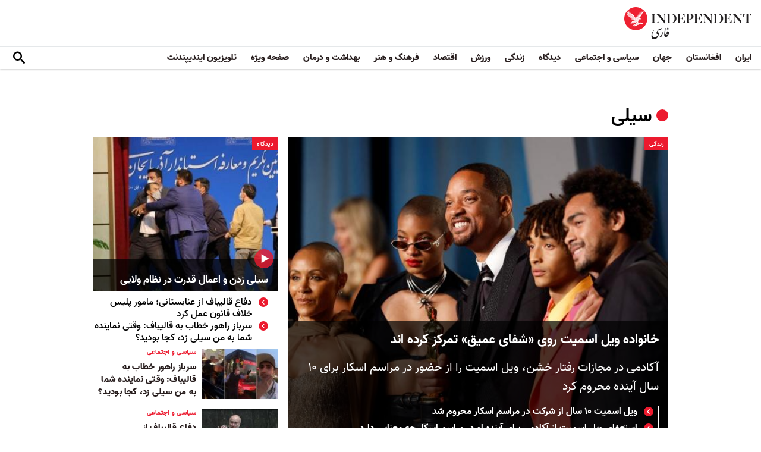

--- FILE ---
content_type: text/html; charset=utf-8
request_url: https://www.independentpersian.com/tags/%D8%B3%DB%8C%D9%84%DB%8C
body_size: 11699
content:
<!doctype html>
<html class="no-js" dir="rtl" lang="fa">

<head>
  <script async src="https://cdn.onthe.io/io.js/lUzGQF7RSH51"></script>
  <meta charset="utf-8" />
  <meta http-equiv="Content-Type" content="text/html; charset=utf-8" />
<link rel="alternate" type="application/rss+xml" title="" href="https://www.independentpersian.com/taxonomy/term/84386/feed" />
<link rel="apple-touch-icon" href="https://www.independentpersian.com/sites/default/files/logo-persian.png" type="image/png" />
<link rel="apple-touch-icon-precomposed" href="https://www.independentpersian.com/sites/default/files/logo-persian_0.png" type="image/png" />
<link rel="canonical" href="https://www.independentpersian.com/tags/%D8%B3%DB%8C%D9%84%DB%8C" />
<link rel="shortlink" href="https://www.independentpersian.com/taxonomy/term/84386" />
<meta property="fb:admins" content="804060108" />
<meta property="fb:app_id" content="532687300596135" />
<meta property="og:site_name" content="ایندیپندنت فارسی" />
<meta property="og:type" content="article" />
<meta property="og:url" content="https://www.independentpersian.com/tags/%D8%B3%DB%8C%D9%84%DB%8C" />
<meta property="og:title" content="سیلی" />
<meta name="twitter:card" content="summary" />
<meta name="twitter:site" content="@indypersian" />
<meta name="twitter:url" content="https://www.independentpersian.com/tags/%D8%B3%DB%8C%D9%84%DB%8C" />
<meta name="twitter:title" content="سیلی" />
<meta itemprop="name" content="سیلی" />
<link rel="shortcut icon" href="https://www.independentpersian.com/sites/default/files/favicon.ico" type="image/vnd.microsoft.icon" />
  <meta http-equiv="x-ua-compatible" content="ie=edge">
  <meta name="viewport" content="width=device-width, initial-scale=1.0">
  <title>سیلی | ایندیپندنت فارسی</title>
  <!--link href='https://fonts.googleapis.com/earlyaccess/notonaskharabic.css' rel='stylesheet' type='text/css' media="none" onload="if(media!='all')media='all'"-->

  <link type="text/css" rel="stylesheet" href="https://www.independentpersian.com/sites/default/files/css/css_S_9jg6WMMYt2eeeoQaVMsndFTrQrlmul5BkwxQx_tEE.css" media="all" />
<link type="text/css" rel="stylesheet" href="https://www.independentpersian.com/sites/default/files/css/css_wj0e1p6pR4acgyzXJUoGnx4tGR-JnswVlpFLOgLFkAo.css" media="all" />
<link type="text/css" rel="stylesheet" href="https://www.independentpersian.com/sites/default/files/css/css_2sFO5jZQ3kJrdfwcuSzr6ZeJsryzSbOc9u6uh8X8Puc.css" media="all" />
<link type="text/css" rel="stylesheet" href="https://www.independentpersian.com/sites/default/files/css/css_Ae_V6iPGDfI8JuDreRFJL9b_HN0-YJTyskcsAa5uCJU.css" media="all" />
  <!--link rel="stylesheet" media="screen" href="https://fontlibrary.org/face/yas" type="text/css"/-->

  <script type="text/javascript" src="https://www.independentpersian.com/sites/all/modules/jquery_update/replace/jquery/1.10/jquery.min.js?v=1.10.2"></script>
<script type="text/javascript" src="https://www.independentpersian.com/misc/jquery-extend-3.4.0.js?v=1.10.2"></script>
<script type="text/javascript" src="https://www.independentpersian.com/misc/jquery-html-prefilter-3.5.0-backport.js?v=1.10.2"></script>
<script type="text/javascript" src="https://www.independentpersian.com/misc/jquery.once.js?v=1.2"></script>
<script type="text/javascript" src="https://www.independentpersian.com/misc/drupal.js?t8jt7v"></script>
<script type="text/javascript" src="https://www.independentpersian.com/misc/vertical-tabs.js?t8jt7v"></script>
<script type="text/javascript" src="https://www.independentpersian.com/sites/default/files/languages/fa_9mheYXiiyJDaGMXnf2C_jxrvSmazHc4cEKRquH8bQ3g.js?t8jt7v"></script>
<script type="text/javascript" src="https://www.independentpersian.com/sites/all/modules/scald/modules/providers/scald_image/scald_image.js?t8jt7v"></script>
<script type="text/javascript">
<!--//--><![CDATA[//><!--
jQuery.extend(Drupal.settings, {"basePath":"\/","pathPrefix":"","ajaxPageState":{"theme":"independent_v2","theme_token":"Qq_mUbBAtgHpr14ZKYPPeCRs0FrFl6YQpg6cNc3wnCg","js":{"sites\/all\/modules\/jquery_update\/replace\/jquery\/1.10\/jquery.min.js":1,"misc\/jquery-extend-3.4.0.js":1,"misc\/jquery-html-prefilter-3.5.0-backport.js":1,"misc\/jquery.once.js":1,"misc\/drupal.js":1,"https:\/\/www.independentpersian.com\/misc\/vertical-tabs.js":1,"public:\/\/languages\/fa_9mheYXiiyJDaGMXnf2C_jxrvSmazHc4cEKRquH8bQ3g.js":1,"sites\/all\/modules\/scald\/modules\/providers\/scald_image\/scald_image.js":1},"css":{"modules\/system\/system.base.css":1,"modules\/system\/system.base-rtl.css":1,"modules\/system\/system.messages.css":1,"modules\/system\/system.messages-rtl.css":1,"modules\/field\/theme\/field-rtl.css":1,"sites\/all\/modules\/scald\/modules\/fields\/mee\/css\/editor-global.css":1,"modules\/user\/user.css":1,"modules\/user\/user-rtl.css":1,"sites\/all\/modules\/youtube\/css\/youtube.css":1,"sites\/all\/modules\/views\/css\/views-rtl.css":1,"sites\/all\/modules\/ckeditor\/css\/ckeditor.css":1,"sites\/all\/modules\/ckeditor\/css\/ckeditor-rtl.css":1,"sites\/all\/modules\/media\/modules\/media_wysiwyg\/css\/media_wysiwyg.base.css":1,"sites\/all\/modules\/ctools\/css\/ctools.css":1,"sites\/all\/modules\/node_embed\/plugins\/node_embed\/node_embed.css":1,"sites\/all\/themes\/adminimal_theme\/css\/vertical-tabs.css":1,"sites\/all\/themes\/adminimal_theme\/css\/vertical-tabs-rtl.css":1,"sites\/all\/themes\/independent_v2\/assets\/css\/app-persian-rtl.css":1}},"urlIsAjaxTrusted":{"\/tags\/%D8%B3%DB%8C%D9%84%DB%8C":true}});
//--><!]]>
</script>
  <script type="text/javascript">
    !(function(p,l,o,w,i,n,g){
        if(!p[i]){
            p[i]=p[i]||[];
            p[i].push(i);
            p[i]=function(){(p[i].q=p[i].q||[]).push(arguments);};
            p[i].q=p[i].q||[];
            n=l.createElement(o);
            g=l.getElementsByTagName(o)[0];
            n.async=1;
            n.src=w;
            g.parentNode.insertBefore(n, g);
            n.onload = function() {
                window.l5plow.initTag('19', 1800, '', 'tracker.srmg-cdp.com');

                window.l5plow('enableFormTracking');
                window.l5plow('trackPageView');
            };
        }
    })(window, document, "script", "https://js.l5id.com/l5v3s.js", "l5track");
</script>
  <script src="/srpc.js?ssssat"></script>
  <!-- Start GPT Tag -->
    <script async="async" src="https://securepubads.g.doubleclick.net/tag/js/gpt.js"></script>
 <script>
        window.googletag = window.googletag || {cmd: []};
         var anchorSlot;
            function isMobileDevice() {
        return /Android|webOS|iPhone|iPod|BlackBerry|IEMobile|Opera Mini/i.test(navigator.userAgent);
    }
        googletag.cmd.push(function() {
  var isDesktop = !isMobileDevice() && window.innerWidth > 1024;
            var isTablet = window.innerWidth > 767 && window.innerWidth <= 1024;
            var isMobile = isMobileDevice();

             

             var topMapping = googletag.sizeMapping()
            .addSize([1080, 0], [[970, 250], [970, 90], [728, 90]])
                .addSize([750, 400], [[970, 250], [970, 90], [728, 90]])
                .addSize([470, 400], [[320, 50], [320, 100]])
                .addSize([0, 0], [[320, 50], [320, 100]])
                .build();

       var midMapping = googletag.sizeMapping()
             .addSize([1080, 0], [[300, 250], [300, 600]])
                .addSize([750, 400], [[300, 250], [300, 600]])
                .addSize([470, 400], [[300, 250], [336, 280], [250, 250]])
                .addSize([0, 0], [[300, 250], [336, 280], [250, 250]])
                .build();

 
            var bottomMapping = googletag.sizeMapping()
                .addSize([1080, 0], [[970, 90], [970, 250], [728, 90]])
                .addSize([750, 400], [[970, 90], [970, 250], [728, 90]])
                .addSize([470, 400], [[300, 250], [336, 280], [320, 50], [320, 100]])
                .addSize([0, 0], [[300, 250], [336, 280], [320, 50], [320, 100]])
                .build();

            googletag.defineSlot('/5910/The-Independent-Persian/ROS', [1, 1], 'div-gpt-ad-3341368-0').addService(googletag.pubads());

            googletag.defineOutOfPageSlot('/5910/The-Independent-Persian/ROS', 'div-gpt-ad-3341368-1')
             .addService(googletag.pubads());            


             googletag.defineSlot('/5910/The-Independent-Persian/ROS',  [[970, 250], [970, 90], [728, 90], [320, 50], [320, 100]], 'div-gpt-ad-3341368-2')
                .defineSizeMapping(topMapping)
                .setTargeting('position', 'atf')
                .addService(googletag.pubads());

        googletag.defineSlot('/5910/The-Independent-Persian/ROS',   [[300, 250], [300, 600], [250, 250], [336, 280], ['Fluid']], 'div-gpt-ad-3341368-3')
            .defineSizeMapping(midMapping)
            .setTargeting('position', 'Mid1')
            .addService(googletag.pubads());
    
             googletag.defineSlot('/5910/The-Independent-Persian/ROS',  [[300, 250], [300, 600], [250, 250], [336, 280], ['Fluid']], 'div-gpt-ad-3341368-4')
            .defineSizeMapping(midMapping)
            .setTargeting('position', 'Mid2')
       .addService(googletag.pubads());


            googletag.defineSlot('/5910/The-Independent-Persian/ROS', [[970, 90], [970, 250], [728, 90], [300, 250], [336, 280], [320, 50], [320, 100], ['Fluid']], 'div-gpt-ad-3341368-5')
                .defineSizeMapping(bottomMapping)
                .setTargeting('position', 'btf')
                .addService(googletag.pubads());


             if (document.body.clientWidth <= 768) {
             anchorSlot = googletag.defineOutOfPageSlot(
            '/5910/The-Independent-Persian/ROS', googletag.enums.OutOfPageFormat.BOTTOM_ANCHOR);
            }
             if (anchorSlot) {
                 anchorSlot
              .setTargeting('Page', 'ROS')
              .addService(googletag.pubads());
        }

            // Configure page-level targeting.
            googletag.pubads().setTargeting('Page',['ROS']);
            googletag.pubads().setTargeting('url', [window.location.pathname]);
            googletag.pubads().enableLazyLoad({
                // Fetch slots within 2 viewports.
                fetchMarginPercent: 200,
                // Render slots within 1 viewports.
                renderMarginPercent: 100,
                mobileScaling: 2.0
            });
                        var ppid = 'cf4c25b37fce78a91a12dff21091eaa080107795a28eda483ac78cd3ab25281f';
            googletag.pubads().enableSingleRequest();
            googletag.pubads().collapseEmptyDivs();
            googletag.pubads().setCentering(true);
            googletag.enableServices();
        });

        // networkCode is provided
        window.googletag = window.googletag || { cmd: [] };
        googletag.secureSignalProviders = googletag.secureSignalProviders || [];
        googletag.secureSignalProviders.push({
            networkCode: "5910",
            collectorFunction: () => {
                // ...custom signal generation logic...
                return Promise.resolve("signal");
            },
        });
    </script>
  
  <!-- Global site tag (gtag.js) - Google Analytics -->
  <!-- Global site tag (gtag.js) - Google Analytics -->
<script async src="https://www.googletagmanager.com/gtag/js?id=UA-129565087-4"></script>
<script>
  window.dataLayer = window.dataLayer || [];
  function gtag(){dataLayer.push(arguments);}
  gtag('js', new Date());

  gtag('config', 'UA-129565087-4');
</script>
<!-- oracle -->
  <!-- Begin BlueKai Tag --> 
    <script type="text/javascript"> 
    window.bk_async = function() { 

    bk_addPageCtx('key', 'value'); 
    bk_addEmailHash("EMAIL_ADDRESS");

    BKTAG.doTag(83219, 10); }; 
    (function() { 
    var scripts = document.getElementsByTagName('script')[0]; 
    var s = document.createElement('script'); 
    s.async = true; 
    s.src = "https://tags.bkrtx.com/js/bk-coretag.js"; 
    scripts.parentNode.insertBefore(s, scripts); 
    }()); 
    </script> 
  <!-- End BlueKai Tag -->   <style type="text/css">
    .overlay-modal-background,
    .overlay-element {
      right: 0;
    }
  </style>
  
<!-- Google Tag Manager -->
<script>(function(w,d,s,l,i){w[l]=w[l]||[];w[l].push({'gtm.start':
new Date().getTime(),event:'gtm.js'});var f=d.getElementsByTagName(s)[0],
j=d.createElement(s),dl=l!='dataLayer'?'&l='+l:'';j.async=true;j.src=
'https://www.googletagmanager.com/gtm.js?id='+i+dl;f.parentNode.insertBefore(j,f);
})(window,document,'script','dataLayer','GTM-W5QVPRC');</script>
<!-- End Google Tag Manager -->  
  <script async src="//pahtuo.tech/c/independentpersian.com.js"></script>
  <script async='async' src='https://functions.adnami.io/api/macro/adsm.macro.independentpersian.com.js'></script>
</head>

<body class="html not-front not-logged-in no-sidebars page-taxonomy page-taxonomy-term page-taxonomy-term- page-taxonomy-term-84386 persian-theme" >
  <div id='div-gpt-ad-3341368-0'>
    <script>
        googletag.cmd.push(function() { onDvtagReady(function () { googletag.display('div-gpt-ad-3341368-0');}); });
    </script>
    </div>

<div id='div-gpt-ad-3341368-1'>
    <script>
        googletag.cmd.push(function() { onDvtagReady(function () {  googletag.display('div-gpt-ad-3341368-1'); }); });
    </script>
</div>
  <!-- Google Tag Manager (noscript) -->
<noscript><iframe src="https://www.googletagmanager.com/ns.html?id=GTM-W5QVPRC"
height="0" width="0" style="display:none;visibility:hidden"></iframe></noscript>
<!-- End Google Tag Manager (noscript) -->  <!-- Load Facebook SDK for JavaScript -->
  <div id="fb-root"></div>
  <script>
    (function(d, s, id) {
      var js, fjs = d.getElementsByTagName(s)[0];
      if (d.getElementById(id)) return;
      js = d.createElement(s);
      js.id = id;
      js.src = "https://connect.facebook.net/en_US/sdk.js#xfbml=1&version=v3.0";
      fjs.parentNode.insertBefore(js, fjs);
    }(document, 'script', 'facebook-jssdk'));
  </script>
    <div id="main-wrap">
    <a href="javascript:" id="return-to-top"><i class="icomoon-icon icon-arrow-up" style="vertical-align: middle;"></i></a>
    <div class="container">
      <header id="main-header">
    <div id="sticky-header-waypoint">
        <div class="main-header-before">
            <div class="grid-x grid-margin-x align-justify align-stretch">
                <div class="cell shrink">
                    <div class="logo">
                        <a href="/">
                          <img src="/sites/all/themes/independent_v2/assets/img/logo-persian.png">
                        </a>
                    </div>
                </div>
                <div class="cell shrink">
                    <div class="subheader-block">
                        <ul class="menu align-stretch">

                            <li class="quick-search">
                                <button class="dropdown-toggle" title="Search"><i class="icomoon-icon icon-search"></i></button>
                                <form class="search-form" action="/tags/%D8%B3%DB%8C%D9%84%DB%8C" method="post" id="search-api-page-search-form-sorsearch" accept-charset="UTF-8"><div><div class="form-item form-type-textfield form-item-keys-1">
  <label class="element-invisible" for="edit-keys-1">جستجو </label>
 <input placeholder="جستجو" type="text" id="edit-keys-1" name="keys_1" value="" size="15" maxlength="128" class="form-text" />
</div>
<input type="hidden" name="id" value="1" />
<input type="submit" id="edit-submit-1" name="op" value="" class="form-submit" /><input type="hidden" name="form_build_id" value="form-j9TyhF5IH4Et8FO3cjT1CYmIGKU1tdceB7fq1fycr6c" />
<input type="hidden" name="form_id" value="search_api_page_search_form_sorsearch" />
</div></form>                            </li>
                            <li class="toggle-menu hide-for-large">
                                <button class="toggle-nav-panel" type="button" aria-label="Menu" aria-controls="navigation"><i class="icomoon-icon icon-hamburger"></i></button>
                            </li>
                        </ul>
                    </div>
                </div>
            </div>
        </div>

        <div class="main-header-inner show-for-large">
            <div class="grid-x grid-margin-x align-justify align-middle">
                <div class="cell auto">
                    <nav class="nav-container">
                        <ul class="menu"><li class="first leaf " wfd-id="3341"><a href="/tags/%D8%A7%DB%8C%D8%B1%D8%A7%D9%86" title="">ایران</a></li>
<li class="leaf " wfd-id="3346"><a href="/tags/%D8%A7%D9%81%D8%BA%D8%A7%D9%86%D8%B3%D8%AA%D8%A7%D9%86" title="">افغانستان</a></li>
<li class="leaf " wfd-id="3116"><a href="/%D8%AC%D9%87%D8%A7%D9%86" title="جهان">جهان</a></li>
<li class="leaf " wfd-id="9941"><a href="/%D8%B3%DB%8C%D8%A7%D8%B3%DB%8C-%D9%88-%D8%A7%D8%AC%D8%AA%D9%85%D8%A7%D8%B9%DB%8C" title="">سیاسی و اجتماعی</a></li>
<li class="expanded " wfd-id="3106"><a href="/%D8%AF%DB%8C%D8%AF%DA%AF%D8%A7%D9%87" title="">دیدگاه</a><ul class="menu"><li class="first leaf " wfd-id="3621"><a href="/%D8%AF%DB%8C%D8%AF%DA%AF%D8%A7%D9%87/%D8%B3%D8%B1%D8%AF%D8%A8%DB%8C%D8%B1" title="">سردبیر</a></li>
<li class="leaf " wfd-id="9931"><a href="/article-author/%D8%A2%D8%B2%D8%A7%D8%AF%D9%87-%D8%A7%D9%81%D8%AA%D8%AE%D8%A7%D8%B1%DB%8C" title="">آزاده افتخاری</a></li>
<li class="leaf " wfd-id="4321"><a href="/article-author/%D8%A7%D9%85%DB%8C%D8%B1-%D8%B7%D8%A7%D9%87%D8%B1%DB%8C" title="">امیر طاهری</a></li>
<li class="leaf " wfd-id="9506"><a href="/article-author/%D8%AC%D9%85%D8%B4%DB%8C%D8%AF-%D8%A7%DB%8C%D8%B1%D8%A7%D9%86%DB%8C" title="">جمشید ایرانی</a></li>
<li class="leaf " wfd-id="9561"><a href="/article-author/%D9%86%D9%88%D8%B1-%D9%BE%D9%87%D9%84%D9%88%DB%8C" title="">نور پهلوی</a></li>
<li class="leaf " wfd-id="10101"><a href="/article-author/%D8%B9%D8%A8%D8%AF%D8%A7%D9%84%D8%B1%D8%AD%D9%85%D9%86-%D8%A7%D9%84%D8%B1%D8%A7%D8%B4%D8%AF" title="">عبدالرحمن الراشد</a></li>
<li class="leaf " wfd-id="11281"><a href="/article-author/%D9%85%D8%AE%D8%AA%D8%A7%D8%B1-%D9%88%D9%81%D8%A7%DB%8C%DB%8C" title="">مختار وفایی</a></li>
<li class="leaf " wfd-id="9916"><a href="/article-author/%D8%A8%D8%AF%DB%8C%D8%B9-%DB%8C%D9%88%D9%86%D8%B3" title="">بدیع یونس</a></li>
<li class="leaf " wfd-id="10086"><a href="/article-author/%D8%B9%D9%84%DB%8C%D8%B1%D8%B6%D8%A7-%D9%86%D9%88%D8%B1%DB%8C%E2%80%8C%D8%B2%D8%A7%D8%AF%D9%87" title="">علیرضا نوری‌ زاده</a></li>
<li class="last leaf " wfd-id="10081"><a href="/article-author/%D9%85%D8%AD%D9%85%D8%AF-%D8%AE%DB%8C%D8%B1-%D9%86%D8%AF%D9%85%D8%A7%D9%86" title="">محمد خیر ندمان</a></li>
</ul></li>
<li class="expanded " wfd-id="1981"><a href="/%D8%B2%D9%86%D8%AF%DA%AF%DB%8C" title="زندگی">زندگی</a><ul class="menu"><li class="first leaf " wfd-id="9946"><a href="/%D8%B2%D9%86%D8%AF%DA%AF%DB%8C/%D8%B3%D9%81%D8%B1" title="سیر و سیاحت">سفر</a></li>
<li class="leaf " wfd-id="9951"><a href="/%D8%B2%D9%86%D8%AF%DA%AF%DB%8C/%D9%85%D9%8F%D8%AF-%D9%88-%D8%B2%DB%8C%D8%A8%D8%A7%DB%8C%DB%8C" title="اخبار مشاهیر و ستارگان هنر و سینما، صنعت مُد و زیبایی">مُد و زیبایی</a></li>
<li class="leaf " wfd-id="9956"><a href="/%D8%B2%D9%86%D8%AF%DA%AF%DB%8C/%D8%B7%D8%B1%D8%A7%D8%AD%DB%8C-%D9%88-%D8%AF%DA%A9%D9%88%D8%B1%D8%A7%D8%B3%DB%8C%D9%88%D9%86" title="آراستن محل خانه و زندگی">طراحی و دکوراسیون</a></li>
<li class="leaf " wfd-id="9961"><a href="/%D8%B9%D9%84%D9%88%D9%85" title="علوم">علوم</a></li>
<li class="last leaf " wfd-id="9966"><a href="/%D8%AA%DA%A9%D9%86%D9%88%D9%84%D9%88%DA%98%DB%8C" title="تکنولوژی">تکنولوژی</a></li>
</ul></li>
<li class="expanded " wfd-id="1991"><a href="/%D9%88%D8%B1%D8%B2%D8%B4" title="ورزش">ورزش</a><ul class="menu"><li class="first leaf " wfd-id="9896"><a href="/%D9%81%D9%88%D8%AA%D8%A8%D8%A7%D9%84" title="">فوتبال</a></li>
<li class="last leaf " wfd-id="9971"><a href="/%D8%AA%D9%86%D9%8A%D8%B3" title="تنيس">تنيس</a></li>
</ul></li>
<li class="leaf " wfd-id="1998"><a href="/%D8%A7%D9%82%D8%AA%D8%B5%D8%A7%D8%AF" title="اقتصاد">اقتصاد</a></li>
<li class="expanded " wfd-id="1999"><a href="/%D9%81%D8%B1%D9%87%D9%86%DA%AF-%D9%88-%D9%87%D9%86%D8%B1" title="فرهنگ و هنر">فرهنگ و هنر</a><ul class="menu"><li class="first leaf " wfd-id="9991"><a href="/%D9%81%D8%B1%D9%87%D9%86%DA%AF-%D9%88-%D9%87%D9%86%D8%B1/%D9%81%DB%8C%D9%84%D9%85" title="فیلم">فیلم</a></li>
<li class="leaf " wfd-id="9986"><a href="/%D9%81%D8%B1%D9%87%D9%86%DA%AF-%D9%88-%D9%87%D9%86%D8%B1/%D9%85%D9%88%D8%B3%DB%8C%D9%82%DB%8C" title="موسیقی">موسیقی</a></li>
<li class="leaf " wfd-id="9981"><a href="/%D9%81%D8%B1%D9%87%D9%86%DA%AF-%D9%88-%D9%87%D9%86%D8%B1/%DA%A9%D8%AA%D8%A7%D8%A8" title="کتاب">کتاب</a></li>
<li class="last leaf " wfd-id="9976"><a href="/%D9%81%D8%B1%D9%87%D9%86%DA%AF-%D9%88-%D9%87%D9%86%D8%B1/%D8%AA%D8%A6%D8%A7%D8%AA%D8%B1-%D9%88-%D8%B1%D9%82%D8%B5" title="تئاتر و رقص">تئاتر و رقص</a></li>
</ul></li>
<li class="leaf " wfd-id="9906"><a href="/%D8%A8%D9%87%D8%AF%D8%A7%D8%B4%D8%AA-%D9%88-%D8%AF%D8%B1%D9%85%D8%A7%D9%86" title="">بهداشت و درمان</a></li>
<li class="leaf " wfd-id="9701"><a href="/%D8%B5%D9%81%D8%AD%D9%87-%D9%88%DB%8C%DA%98%D9%87" title="">صفحه ویژه</a></li>
<li class="last leaf " wfd-id="10196"><a href="/tv" title="">تلویزیون ایندیپندنت</a></li>
</ul>                    </nav>
                </div>
                <div class="cell shrink">
                    <div class="subheader-block">
                        <ul class="menu">
                            <li class="quick-search">
                                <button class="dropdown-toggle" title="Search"><i class="icomoon-icon icon-search"></i></button>
                                 <form class="search-form" action="/tags/%D8%B3%DB%8C%D9%84%DB%8C" method="post" id="search-api-page-search-form-sorsearch--2" accept-charset="UTF-8"><div><div class="form-item form-type-textfield form-item-keys-1">
  <label class="element-invisible" for="edit-keys-1--2">جستجو </label>
 <input placeholder="جستجو" type="text" id="edit-keys-1--2" name="keys_1" value="" size="15" maxlength="128" class="form-text" />
</div>
<input type="hidden" name="id" value="1" />
<input type="submit" id="edit-submit-1--2" name="op" value="" class="form-submit" /><input type="hidden" name="form_build_id" value="form-K_vV7LP5iBMlBzy0a1PshtPWnnc98yGo9S7GHo7G0Uo" />
<input type="hidden" name="form_id" value="search_api_page_search_form_sorsearch" />
</div></form>                            </li>
                            <!-- <li class="edition">
                                <button class="dropdown-toggle" title="Edition"><i class="icomoon-icon icon-uk-flag"></i></button>
                                <ul class="dropdown-menu">
                                    <li>
                                        <a href="javascript:void(0)" data-edition="UK"><i class="icomoon-icon icon-uk-flag"></i> UK Edition</a>
                                    </li>
                                    <li>
                                        <a href="javascript:void(0)" data-edition="US"><i class="icomoon-icon icon-us-flag"></i> US Edition</a>
                                    </li>
                                    <li>
                                        <a href="javascript:void(0)" data-edition="US">النسخة العربية</a>
                                    </li>
                                </ul>
                            </li> -->
                        </ul>
                    </div>
                </div>
            </div>
        </div>
    </div>
</header>
<!-- STICKY TOP AD -->
        <div class="ad-block ad-block-header block-wrapper" id="leaderboard" data-duration="3">
            <div class="block-wrapper__content">
                <div class="ad-block__holder small text-center">
                    <div id='div-gpt-ad-3341368-2'>
                      <script>
                        googletag.cmd.push(function() {
                            onDvtagReady(function () { 
                          googletag.display('div-gpt-ad-3341368-2');
                            });
                        });
                      </script>
                    </div>
                </div>
            </div>
        </div>
<div class="grid-x grid-margin-x">
    <div class="cell">
        <div id="nav-panel">
             <ul class="topics menu vertical large-horizontal"><li><a href="/tags/%D8%A7%DB%8C%D8%B1%D8%A7%D9%86" title="">ایران</a></li>
<li><a href="/tags/%D8%A7%D9%81%D8%BA%D8%A7%D9%86%D8%B3%D8%AA%D8%A7%D9%86" title="">افغانستان</a></li>
<li><a href="/%D8%AC%D9%87%D8%A7%D9%86" title="جهان">جهان</a></li>
<li><a href="/%D8%B3%DB%8C%D8%A7%D8%B3%DB%8C-%D9%88-%D8%A7%D8%AC%D8%AA%D9%85%D8%A7%D8%B9%DB%8C" title="">سیاسی و اجتماعی</a></li>
<li><a href="/%D8%AF%DB%8C%D8%AF%DA%AF%D8%A7%D9%87" title="">دیدگاه</a><span class="toggle"><i class="icomoon-icon icon-arrow-down"></i></span><ul><li><a href="/%D8%AF%DB%8C%D8%AF%DA%AF%D8%A7%D9%87/%D8%B3%D8%B1%D8%AF%D8%A8%DB%8C%D8%B1" title="">سردبیری</a></li>
<li><a href="/article-author/%D8%A7%D9%85%DB%8C%D8%B1-%D8%B7%D8%A7%D9%87%D8%B1%DB%8C" title="">امیر طاهری</a></li>
<li><a href="/article-author/%D8%A2%D8%B2%D8%A7%D8%AF%D9%87-%D8%A7%D9%81%D8%AA%D8%AE%D8%A7%D8%B1%DB%8C" title="">آزاده افتخاری</a></li>
<li><a href="/article-author/%D8%AC%D9%85%D8%B4%DB%8C%D8%AF-%D8%A7%DB%8C%D8%B1%D8%A7%D9%86%DB%8C" title="">جمشید ایرانی</a></li>
<li><a href="/article-author/%D9%86%D9%88%D8%B1-%D9%BE%D9%87%D9%84%D9%88%DB%8C" title="">نور پهلوی</a></li>
<li><a href="/article-author/%D9%87%D8%A7%D8%AF%DB%8C-%D8%AE%D8%B1%D8%B3%D9%86%D8%AF%DB%8C" title="">هادی خرسندی</a></li>
<li><a href="/article-author/%D9%85%D8%AC%DB%8C%D8%AF-%D9%85%D8%AD%D9%85%D8%AF%DB%8C" title="">مجید محمدی</a></li>
<li><a href="/article-author/%D8%B9%D8%A8%D8%AF%D8%A7%D9%84%D8%B1%D8%AD%D9%85%D9%86-%D8%A7%D9%84%D8%B1%D8%A7%D8%B4%D8%AF" title="">عبدالرحمن الراشد</a></li>
<li><a href="/article-author/%D9%81%D8%B1%DB%8C%D8%AF%D9%88%D9%86-%D8%A2%DA%98%D9%86%D8%AF" title="">فریدون آژند</a></li>
<li><a href="/article-author/%D8%A8%D8%AF%DB%8C%D8%B9-%DB%8C%D9%88%D9%86%D8%B3" title="">بدیع یونس</a></li>
<li><a href="/article-author/%D8%B9%D9%84%DB%8C%D8%B1%D8%B6%D8%A7-%D9%86%D9%88%D8%B1%DB%8C%E2%80%8C%D8%B2%D8%A7%D8%AF%D9%87" title="">علیرضا نوری‌ زاده</a></li>
<li><a href="/article-author/%D8%A7%D9%85%DB%8C%D8%B1%DB%8C%D8%AD%DB%8C%DB%8C-%D8%A2%DB%8C%D8%AA%E2%80%8C%D8%A7%D9%84%D9%84%D9%87%DB%8C" title="">امیریحیی آیت‌اللهی</a></li>
<li><a href="/article-author/%D9%85%D8%AD%D9%85%D8%AF-%D8%AE%DB%8C%D8%B1-%D9%86%D8%AF%D9%85%D8%A7%D9%86" title="">محمد خیر ندمان</a></li>
</ul></li>
<li><a href="/%D8%B2%D9%86%D8%AF%DA%AF%DB%8C" title="زندگی">زندگی</a><span class="toggle"><i class="icomoon-icon icon-arrow-down"></i></span><ul><li><a href="/%D8%B2%D9%86%D8%AF%DA%AF%DB%8C/%D8%B3%D9%81%D8%B1" title="سفر">سفر</a></li>
<li><a href="/%D8%B2%D9%86%D8%AF%DA%AF%DB%8C/%D9%85%D9%8F%D8%AF-%D9%88-%D8%B2%DB%8C%D8%A8%D8%A7%DB%8C%DB%8C" title="مُد و زیبایی">مُد و زیبایی</a></li>
<li><a href="/%D8%B2%D9%86%D8%AF%DA%AF%DB%8C/%D8%B7%D8%B1%D8%A7%D8%AD%DB%8C-%D9%88-%D8%AF%DA%A9%D9%88%D8%B1%D8%A7%D8%B3%DB%8C%D9%88%D9%86" title="طراحی و دکوراسیون">طراحی و دکوراسیون</a></li>
<li><a href="/%D8%B9%D9%84%D9%88%D9%85" title="علوم">علوم</a></li>
<li><a href="/%D8%AA%DA%A9%D9%86%D9%88%D9%84%D9%88%DA%98%DB%8C" title="تکنولوژی">تکنولوژی</a></li>
</ul></li>
<li><a href="/%D9%88%D8%B1%D8%B2%D8%B4" title="ورزش">ورزش</a><span class="toggle"><i class="icomoon-icon icon-arrow-down"></i></span><ul><li><a href="/%D9%81%D9%88%D8%AA%D8%A8%D8%A7%D9%84" title="">فوتبال</a></li>
<li><a href="/%D8%AA%D9%86%D9%8A%D8%B3" title="تنيس">تنيس</a></li>
</ul></li>
<li><a href="/%D8%A7%D9%82%D8%AA%D8%B5%D8%A7%D8%AF" title="اقتصاد">اقتصاد</a></li>
<li><a href="/%D9%81%D8%B1%D9%87%D9%86%DA%AF-%D9%88-%D9%87%D9%86%D8%B1" title="فرهنگ">فرهنگی و هنری</a><span class="toggle"><i class="icomoon-icon icon-arrow-down"></i></span><ul><li><a href="/%D9%81%D8%B1%D9%87%D9%86%DA%AF-%D9%88-%D9%87%D9%86%D8%B1/%D9%81%DB%8C%D9%84%D9%85" title="فیلم">فیلم</a></li>
<li><a href="/%D9%81%D8%B1%D9%87%D9%86%DA%AF-%D9%88-%D9%87%D9%86%D8%B1/%D9%85%D9%88%D8%B3%DB%8C%D9%82%DB%8C" title="موسیقی">موسیقی</a></li>
<li><a href="/%D9%81%D8%B1%D9%87%D9%86%DA%AF-%D9%88-%D9%87%D9%86%D8%B1/%DA%A9%D8%AA%D8%A7%D8%A8" title="کتاب">کتاب</a></li>
<li><a href="/%D9%81%D8%B1%D9%87%D9%86%DA%AF-%D9%88-%D9%87%D9%86%D8%B1/%D8%AA%D8%A6%D8%A7%D8%AA%D8%B1-%D9%88-%D8%B1%D9%82%D8%B5" title="تئاتر و رقص">تئاتر و رقص</a></li>
</ul></li>
<li><a href="/%D8%A8%D9%87%D8%AF%D8%A7%D8%B4%D8%AA-%D9%88-%D8%AF%D8%B1%D9%85%D8%A7%D9%86" title="">بهداشت و درمان</a></li>
<li><a href="/%D8%B5%D9%81%D8%AD%D9%87-%D9%88%DB%8C%DA%98%D9%87" title="">صفحه ویژه</a></li>
<li><a href="/tv" title="">تلویزیون ایندیپندنت</a></li>
</ul>        </div>
    </div>
</div>
<div class="grid-container">
    <div class="grid-x">
        <div class="cell text-center">

                    </div>
    </div>
</div>
      <script>
  window._io_config = window._io_config || {};
  window._io_config["0.2.0"] = window._io_config["0.2.0"] || [];
  window._io_config["0.2.0"].push({
    page_url: "https://www.independentpersian.com/tags/%D8%B3%DB%8C%D9%84%DB%8C",
    page_url_canonical: "https://www.independentpersian.com/tags/سیلی",
    page_title: "سیلی",
    page_type: "main",
    page_language: "pr"
  });
</script>
<script>
  window.dataLayer = window.dataLayer || [];
  dataLayer.push({
    event: 'custom_page_view',
    page_type: "category"
  });
</script>
<main>

  <div class="grid-container">

                    
        <div class="section-title has-dot">
      <h2>سیلی</h2>
    </div>
          <div class="region region-content">
    <div id="block-system-main" class="block block-system">

    
  <div class="content">
    <div class="view view-taxonomy-term view-id-taxonomy_term view-display-id-page view-dom-id-ed4cd2b62eca8a41b7fcc54b633f2d0f">
        
  
  
      <div class="view-content">
      <section class="section splash-row bottom-spacer--s equalise-columns">
		    
<div class="grid-x grid-margin-x"><div class="cell medium-7 large-8">
    <article class="article-item article-hero media-news" data-nid="232191" data-vr-contentbox="position 1" data-vr-contentbox-url="/node/232191">
       
        <div class="article-item-labels">
                                    <span class="section">
                <a href="/taxonomy/term/111">زندگی</a>
            </span>
                    </div>
                    <div class="article-item-img">
                <span class="sizer"></span>
                <img class="lazy fill-content"
                     src="[data-uri]"
                     data-src="https://www.independentpersian.com/sites/default/files/styles/645x484/public/Site%20Will%20Smith.jpg?itok=eWVouhT8">
                <a href="/node/232191/%D8%B2%D9%86%D8%AF%DA%AF%DB%8C/%D8%AE%D8%A7%D9%86%D9%88%D8%A7%D8%AF%D9%87-%D9%88%DB%8C%D9%84-%D8%A7%D8%B3%D9%85%DB%8C%D8%AA-%D8%B1%D9%88%DB%8C-%C2%AB%D8%B4%D9%81%D8%A7%DB%8C-%D8%B9%D9%85%DB%8C%D9%82%C2%BB-%D8%AA%D9%85%D8%B1%DA%A9%D8%B2-%DA%A9%D8%B1%D8%AF%D9%87-%D8%A7%D9%86%D8%AF"></a>
            </div>
                        <div class="article-item-content abs-bottom-element">
            
            <div class="article-item-title">
                <h4 data-vr-headline>
                    <a href="/node/232191/%D8%B2%D9%86%D8%AF%DA%AF%DB%8C/%D8%AE%D8%A7%D9%86%D9%88%D8%A7%D8%AF%D9%87-%D9%88%DB%8C%D9%84-%D8%A7%D8%B3%D9%85%DB%8C%D8%AA-%D8%B1%D9%88%DB%8C-%C2%AB%D8%B4%D9%81%D8%A7%DB%8C-%D8%B9%D9%85%DB%8C%D9%82%C2%BB-%D8%AA%D9%85%D8%B1%DA%A9%D8%B2-%DA%A9%D8%B1%D8%AF%D9%87-%D8%A7%D9%86%D8%AF">خانواده ویل اسمیت روی «شفای عمیق» تمرکز کرده اند</a></h4>
            </div>
            
                            <div class="lead">آکادمی در مجازات رفتار خشن، ویل اسمیت را از حضور در مراسم اسکار برای ۱۰ سال آینده محروم کرد</div>
                                    <ul class="headlines-list">
                                <li>
                    <a href="/node/228866">
                        <!-- <span class="author">
                                                </span> -->
                        ویل اسمیت ۱۰ سال از شرکت در مراسم اسکار محروم شد                    </a>
                </li>
                                <li>
                    <a href="/node/227896">
                        <!-- <span class="author">
                                                </span> -->
                        استعفای ویل اسمیت از آکادمی برای آینده او در مراسم اسکار چه معنایی دارد                    </a>
                </li>
                                <li>
                    <a href="/node/226161">
                        <!-- <span class="author">
                                                </span> -->
                        وقتی سیلی بیشتر از اسکار شهرت می‌آورد                    </a>
                </li>
                            </ul>
                    </div>
        <span property="dc:title" content="خانواده ویل اسمیت روی «شفای عمیق» تمرکز کرده اند" class="rdf-meta element-hidden"></span>    </article>
</div>
		    
<div class="cell medium-5 large-4">
    <div class="articles-list has-related">
        <article class="article-item article-hero media-video" data-nid="198641" data-vr-contentbox="position 2">
            
            <div class="article-item-labels">
                                                <span class="section">
                    <a href="/taxonomy/term/486">دیدگاه</a>
                </span>
                            </div>
                            <div class="article-item-img">
                    <span class="sizer"></span>
                    <img class="lazy fill-content"
                         src="[data-uri]"
                         data-src="https://www.independentpersian.com/sites/default/files/styles/390x270/public/%D8%A7%D8%B3%D8%AA%D8%A7%D9%86%D8%AF%D8%A7%D8%B1%2B%D8%A7%D9%93%D8%B0%D8%B1%D8%A8%D8%A7%DB%8C%D8%AC%D8%A7%D9%86%2B%D8%B4%D8%B1%D9%82%DB%8C.jpeg?itok=SNK8wbN6">
                    <a href="/node/198641/%D8%AF%DB%8C%D8%AF%DA%AF%D8%A7%D9%87/%D8%B3%DB%8C%D9%84%DB%8C-%D8%B2%D8%AF%D9%86-%D9%88-%D8%A7%D8%B9%D9%85%D8%A7%D9%84-%D9%82%D8%AF%D8%B1%D8%AA-%D8%AF%D8%B1-%D9%86%D8%B8%D8%A7%D9%85-%D9%88%D9%84%D8%A7%DB%8C%DB%8C"></a>
                </div>
                        
            <div class="article-item-content abs-bottom-element">
                                <div class="article-item-title">
                    
                    <h5 data-vr-headline>
                        <a href="/node/198641/%D8%AF%DB%8C%D8%AF%DA%AF%D8%A7%D9%87/%D8%B3%DB%8C%D9%84%DB%8C-%D8%B2%D8%AF%D9%86-%D9%88-%D8%A7%D8%B9%D9%85%D8%A7%D9%84-%D9%82%D8%AF%D8%B1%D8%AA-%D8%AF%D8%B1-%D9%86%D8%B8%D8%A7%D9%85-%D9%88%D9%84%D8%A7%DB%8C%DB%8C">
                            سیلی زدن و اعمال قدرت در نظام ولایی                        </a>
                    </h5>
                    
                </div>
                <span property="dc:title" content="سیلی زدن و اعمال قدرت در نظام ولایی" class="rdf-meta element-hidden"></span>            </div>
            
        </article>
                    <ul class="headlines-list hrefblack">
                                <li>
                    <a href="/node/197831">
                       <!--  <span class="author">
                                                </span> -->
                        دفاع قالیباف از عنابستانی؛ مامور پلیس خلاف قانون عمل کرد                    </a>
                </li>
                                <li>
                    <a href="/node/198056">
                       <!--  <span class="author">
                                                </span> -->
                        سرباز راهور خطاب به قالیباف: وقتی نماینده شما به من سیلی زد، کجا بودید؟                    </a>
                </li>
                            </ul>
        
		    
<div class="objects-list has-separator">    <div class="object-item">
        <div class="media-object ">
            <div class="media-object-section">
                                <div class="media-object-img">
                    <div class="article-item-labels">
                                            </div>
                    <a href="/node/198056">
                        <img src="https://www.independentpersian.com/sites/default/files/styles/150x100/public/KbnoFpxYzk5v.jpg?itok=bYWxPevh"/>
                    </a>
                </div>
                            </div>
            <div class="media-object-section">
                                <div class="category-field">
                    <a href="/taxonomy/term/56">سیاسی و اجتماعی</a>
                </div>
                                <div class="article-item-title">
                                        <h6 data-vr-headline>
                        <a href="/node/198056/%D8%B3%DB%8C%D8%A7%D8%B3%DB%8C-%D9%88-%D8%A7%D8%AC%D8%AA%D9%85%D8%A7%D8%B9%DB%8C/%D8%B3%D8%B1%D8%A8%D8%A7%D8%B2-%D8%B1%D8%A7%D9%87%D9%88%D8%B1-%D8%AE%D8%B7%D8%A7%D8%A8-%D8%A8%D9%87-%D9%82%D8%A7%D9%84%DB%8C%D8%A8%D8%A7%D9%81-%D9%88%D9%82%D8%AA%DB%8C-%D9%86%D9%85%D8%A7%DB%8C%D9%86%D8%AF%D9%87-%D8%B4%D9%85%D8%A7-%D8%A8%D9%87-%D9%85%D9%86-%D8%B3%DB%8C%D9%84%DB%8C-%D8%B2%D8%AF%D8%8C-%DA%A9%D8%AC%D8%A7-%D8%A8%D9%88%D8%AF%DB%8C%D8%AF%D8%9F">
                            
                            سرباز راهور خطاب به قالیباف: وقتی نماینده شما به من سیلی زد، کجا بودید؟                        </a>
                    </h6>
                    <span property="dc:title" content="سرباز راهور خطاب به قالیباف: وقتی نماینده شما به من سیلی زد، کجا بودید؟" class="rdf-meta element-hidden"></span>                </div>
            </div>
        </div>
    </div>                
		    
    <div class="object-item">
        <div class="media-object media-video">
            <div class="media-object-section">
                                <div class="media-object-img">
                    <div class="article-item-labels">
                                            </div>
                    <a href="/node/197831">
                        <img src="https://www.independentpersian.com/sites/default/files/styles/150x100/public/000_9TQ3WY.jpg?itok=keHMuHLn"/>
                    </a>
                </div>
                            </div>
            <div class="media-object-section">
                                <div class="category-field">
                    <a href="/taxonomy/term/56">سیاسی و اجتماعی</a>
                </div>
                                <div class="article-item-title">
                                        <h6 data-vr-headline>
                        <a href="/node/197831/%D8%B3%DB%8C%D8%A7%D8%B3%DB%8C-%D9%88-%D8%A7%D8%AC%D8%AA%D9%85%D8%A7%D8%B9%DB%8C/%D8%AF%D9%81%D8%A7%D8%B9-%D9%82%D8%A7%D9%84%DB%8C%D8%A8%D8%A7%D9%81-%D8%A7%D8%B2-%D8%B9%D9%86%D8%A7%D8%A8%D8%B3%D8%AA%D8%A7%D9%86%DB%8C%D8%9B%C2%A0%D9%85%D8%A7%D9%85%D9%88%D8%B1-%D9%BE%D9%84%DB%8C%D8%B3-%D8%AE%D9%84%D8%A7%D9%81-%D9%82%D8%A7%D9%86%D9%88%D9%86-%D8%B9%D9%85%D9%84-%DA%A9%D8%B1%D8%AF">
                            
                            دفاع قالیباف از عنابستانی؛ مامور پلیس خلاف قانون عمل کرد                        </a>
                    </h6>
                    <span property="dc:title" content="دفاع قالیباف از عنابستانی؛ مامور پلیس خلاف قانون عمل کرد" class="rdf-meta element-hidden"></span>                </div>
            </div>
        </div>
    </div>                
</div></div></div> 
    </div>
	</section>    </div>
  
  
  
  
  
  
</div>  </div>
</div>
  </div>
    <div class="block-wrapper__content">
      <div class="ad-block__holder small text-center bottom-spacer--s">
        <script>
          if (isMobileDevice()) {
            document.write("<div id='div-gpt-ad-3341368-3'></div>");
            googletag.cmd.push(function() {
              onDvtagReady(function () { 
              googletag.display('div-gpt-ad-3341368-3');
              });
            });
          }
        </script>
      </div>
    </div>
    
    <section class="section eight-articles-dmpu right-position bottom-spacer--s equalise-columns">
      <div class="grid-x grid-margin-x">

        <div class="cell medium-5 large-4">
          <div class="block-wrapper__content">
            <div class="ad-block__holder small text-center bottom-spacer--s">
              <script>
                if (!isMobileDevice()) {
                  document.write("<div id='div-gpt-ad-3341368-3'></div>");
                  googletag.cmd.push(function() {
                    onDvtagReady(function () { 
                    googletag.display('div-gpt-ad-3341368-3');
                    });
                  });
                }

                if (isMobileDevice()) {
                  document.write("<div id='div-gpt-ad-3341368-4'></div>");
                  googletag.cmd.push(function() {
                    onDvtagReady(function () { 
                    googletag.display('div-gpt-ad-3341368-4');
                    });
                  });
                }
              </script>
            </div>
          </div>

        </div>
        <div class="cell medium-7 large-8">
          <div class="view view-taxonomy-term view-id-taxonomy_term view-display-id-block_1 view-dom-id-b5a024e31cdbedfa79211c87ce203eeb">
        
  
  
      <div class="view-content">
                 
            <div class="grid-x grid-margin-x" data-vr-zone="eight_article_without_mpu">
                <div class="cell large-8">
                    <div class="articles-list">
                        <div class="objects-list has-separator">



                            <div class="object-item">
                                
                                <div class="media-object media-" data-nid="187636" data-vr-contentbox="position 1" data-vr-contentbox-url="/node/187636">
                                                                        <span property="dc:title" content="قوه قضائیه: زننده سیلی‌ به استاندار آذربایجان انگیزه شخصی داشت" class="rdf-meta element-hidden"></span>                                    <div class="media-object-section">
                                                                                <div class="media-object-img">
                                                                                        <a href="/node/187636/%D8%B3%DB%8C%D8%A7%D8%B3%DB%8C-%D9%88-%D8%A7%D8%AC%D8%AA%D9%85%D8%A7%D8%B9%DB%8C/%D9%82%D9%88%D9%87-%D9%82%D8%B6%D8%A7%D8%A6%DB%8C%D9%87-%D8%B2%D9%86%D9%86%D8%AF%D9%87-%D8%B3%DB%8C%D9%84%DB%8C%E2%80%8C-%D8%A8%D9%87-%D8%A7%D8%B3%D8%AA%D8%A7%D9%86%D8%AF%D8%A7%D8%B1-%D8%A2%D8%B0%D8%B1%D8%A8%D8%A7%DB%8C%D8%AC%D8%A7%D9%86-%D8%A7%D9%86%DA%AF%DB%8C%D8%B2%D9%87-%D8%B4%D8%AE%D8%B5%DB%8C-%D8%AF%D8%A7%D8%B4%D8%AA">
                                                <img src="https://www.independentpersian.com/sites/default/files/styles/268x178/public/%D8%A7%D8%B3%D8%AA%D8%A7%D9%86%D8%AF%D8%A7%D8%B1%2B%D8%A2%D8%B0%D8%B1%D8%A8%D8%A7%DB%8C%D8%AC%D8%A7%D9%86%2B%D8%B4%D8%B1%D9%82%DB%8C.jpg?itok=2PfDEVZE"/>
                                           
                                            <!-- <span class="play-icon"><i class="icomoon-icon icon-play"></i></span> -->
                                            </a>
                                        </div>
                                                                            </div>
                                    <div class="media-object-section">
                                                                                    <div class="category-field">
                                                <div class="field field-name-field-main-section field-type-taxonomy-term-reference field-label-hidden"><div class="field-items"><div class="field-item even"><a href="/%D8%B3%DB%8C%D8%A7%D8%B3%DB%8C-%D9%88-%D8%A7%D8%AC%D8%AA%D9%85%D8%A7%D8%B9%DB%8C" typeof="skos:Concept" property="rdfs:label skos:prefLabel" datatype="">سیاسی و اجتماعی</a></div></div></div>                                            </div>
                                                                                <div class="article-item-title">
                                            
                                            <h6 data-vr-headline><a href="/node/187636/%D8%B3%DB%8C%D8%A7%D8%B3%DB%8C-%D9%88-%D8%A7%D8%AC%D8%AA%D9%85%D8%A7%D8%B9%DB%8C/%D9%82%D9%88%D9%87-%D9%82%D8%B6%D8%A7%D8%A6%DB%8C%D9%87-%D8%B2%D9%86%D9%86%D8%AF%D9%87-%D8%B3%DB%8C%D9%84%DB%8C%E2%80%8C-%D8%A8%D9%87-%D8%A7%D8%B3%D8%AA%D8%A7%D9%86%D8%AF%D8%A7%D8%B1-%D8%A2%D8%B0%D8%B1%D8%A8%D8%A7%DB%8C%D8%AC%D8%A7%D9%86-%D8%A7%D9%86%DA%AF%DB%8C%D8%B2%D9%87-%D8%B4%D8%AE%D8%B5%DB%8C-%D8%AF%D8%A7%D8%B4%D8%AA">قوه قضائیه: زننده سیلی‌ به استاندار آذربایجان انگیزه شخصی داشت</a></h6>
                                            
                                        </div>
                                    </div>
                                    
                                </div>
                                
                            </div>

    

                            <div class="object-item">
                                
                                <div class="media-object media-" data-nid="117411" data-vr-contentbox="position 2" data-vr-contentbox-url="/node/117411">
                                                                        <span property="dc:title" content="عنابستانی: معاون راهور ضمن عذرخواهی، قول داد با سرباز «برخورد» کند" class="rdf-meta element-hidden"></span>                                    <div class="media-object-section">
                                                                                <div class="media-object-img">
                                                                                        <a href="/node/117411/%D8%B3%DB%8C%D8%A7%D8%B3%DB%8C-%D9%88-%D8%A7%D8%AC%D8%AA%D9%85%D8%A7%D8%B9%DB%8C/%D8%B9%D9%86%D8%A7%D8%A8%D8%B3%D8%AA%D8%A7%D9%86%DB%8C-%D9%85%D8%B9%D8%A7%D9%88%D9%86-%D8%B1%D8%A7%D9%87%D9%88%D8%B1-%D8%B6%D9%85%D9%86-%D8%B9%D8%B0%D8%B1%D8%AE%D9%88%D8%A7%D9%87%DB%8C%D8%8C-%D9%82%D9%88%D9%84-%D8%AF%D8%A7%D8%AF-%D8%A8%D8%A7-%D8%B3%D8%B1%D8%A8%D8%A7%D8%B2-%C2%AB%D8%A8%D8%B1%D8%AE%D9%88%D8%B1%D8%AF%C2%BB-%DA%A9%D9%86%D8%AF">
                                                <img src="https://www.independentpersian.com/sites/default/files/styles/268x178/public/5c078bf6-1e69-409a-9628-a3ac34add557.jpg?itok=aM54_LjZ"/>
                                           
                                            <!-- <span class="play-icon"><i class="icomoon-icon icon-play"></i></span> -->
                                            </a>
                                        </div>
                                                                            </div>
                                    <div class="media-object-section">
                                                                                    <div class="category-field">
                                                <div class="field field-name-field-main-section field-type-taxonomy-term-reference field-label-hidden"><div class="field-items"><div class="field-item even"><a href="/%D8%B3%DB%8C%D8%A7%D8%B3%DB%8C-%D9%88-%D8%A7%D8%AC%D8%AA%D9%85%D8%A7%D8%B9%DB%8C" typeof="skos:Concept" property="rdfs:label skos:prefLabel" datatype="">سیاسی و اجتماعی</a></div></div></div>                                            </div>
                                                                                <div class="article-item-title">
                                            
                                            <h6 data-vr-headline><a href="/node/117411/%D8%B3%DB%8C%D8%A7%D8%B3%DB%8C-%D9%88-%D8%A7%D8%AC%D8%AA%D9%85%D8%A7%D8%B9%DB%8C/%D8%B9%D9%86%D8%A7%D8%A8%D8%B3%D8%AA%D8%A7%D9%86%DB%8C-%D9%85%D8%B9%D8%A7%D9%88%D9%86-%D8%B1%D8%A7%D9%87%D9%88%D8%B1-%D8%B6%D9%85%D9%86-%D8%B9%D8%B0%D8%B1%D8%AE%D9%88%D8%A7%D9%87%DB%8C%D8%8C-%D9%82%D9%88%D9%84-%D8%AF%D8%A7%D8%AF-%D8%A8%D8%A7-%D8%B3%D8%B1%D8%A8%D8%A7%D8%B2-%C2%AB%D8%A8%D8%B1%D8%AE%D9%88%D8%B1%D8%AF%C2%BB-%DA%A9%D9%86%D8%AF">عنابستانی: معاون راهور ضمن عذرخواهی، قول داد با سرباز «برخورد» کند</a></h6>
                                            
                                        </div>
                                    </div>
                                    
                                </div>
                                
                            </div>

    

                            <div class="object-item">
                                
                                <div class="media-object media-" data-nid="117006" data-vr-contentbox="position 3" data-vr-contentbox-url="/node/117006">
                                                                        <span property="dc:title" content="سیلی نماینده مجلس ایران به صورت سرباز وظیفه‌شناس" class="rdf-meta element-hidden"></span>                                    <div class="media-object-section">
                                                                                <div class="media-object-img">
                                                                                        <a href="/node/117006/%D8%B3%DB%8C%D8%A7%D8%B3%DB%8C-%D9%88-%D8%A7%D8%AC%D8%AA%D9%85%D8%A7%D8%B9%DB%8C/%D8%B3%DB%8C%D9%84%DB%8C-%D9%86%D9%85%D8%A7%DB%8C%D9%86%D8%AF%D9%87-%D9%85%D8%AC%D9%84%D8%B3-%D8%A7%DB%8C%D8%B1%D8%A7%D9%86-%D8%A8%D9%87-%D8%B5%D9%88%D8%B1%D8%AA-%D8%B3%D8%B1%D8%A8%D8%A7%D8%B2-%D9%88%D8%B8%DB%8C%D9%81%D9%87%E2%80%8C%D8%B4%D9%86%D8%A7%D8%B3">
                                                <img src="https://www.independentpersian.com/sites/default/files/styles/268x178/public/Screen_Shot_2021-01-23_at_12.28.37_PM.png?itok=4eMRGujB"/>
                                           
                                            <!-- <span class="play-icon"><i class="icomoon-icon icon-play"></i></span> -->
                                            </a>
                                        </div>
                                                                            </div>
                                    <div class="media-object-section">
                                                                                    <div class="category-field">
                                                <div class="field field-name-field-main-section field-type-taxonomy-term-reference field-label-hidden"><div class="field-items"><div class="field-item even"><a href="/%D8%B3%DB%8C%D8%A7%D8%B3%DB%8C-%D9%88-%D8%A7%D8%AC%D8%AA%D9%85%D8%A7%D8%B9%DB%8C" typeof="skos:Concept" property="rdfs:label skos:prefLabel" datatype="">سیاسی و اجتماعی</a></div></div></div>                                            </div>
                                                                                <div class="article-item-title">
                                            
                                            <h6 data-vr-headline><a href="/node/117006/%D8%B3%DB%8C%D8%A7%D8%B3%DB%8C-%D9%88-%D8%A7%D8%AC%D8%AA%D9%85%D8%A7%D8%B9%DB%8C/%D8%B3%DB%8C%D9%84%DB%8C-%D9%86%D9%85%D8%A7%DB%8C%D9%86%D8%AF%D9%87-%D9%85%D8%AC%D9%84%D8%B3-%D8%A7%DB%8C%D8%B1%D8%A7%D9%86-%D8%A8%D9%87-%D8%B5%D9%88%D8%B1%D8%AA-%D8%B3%D8%B1%D8%A8%D8%A7%D8%B2-%D9%88%D8%B8%DB%8C%D9%81%D9%87%E2%80%8C%D8%B4%D9%86%D8%A7%D8%B3">سیلی نماینده مجلس ایران به صورت سرباز وظیفه‌شناس</a></h6>
                                            
                                        </div>
                                    </div>
                                    
                                </div>
                                
                            </div>

                </div>
            </div>
        </div>
    </div>
    </div>
  
  
  
  
  
  
</div>        </div>
      </div>
    </section>
    <section class="section three-articles bottom-spacer--s equalise-columns">
      <div class="view view-taxonomy-term view-id-taxonomy_term view-display-id-block_1 view-dom-id-b5a024e31cdbedfa79211c87ce203eeb">
        
  
  
  
  
  
  
  
  
</div>    </section>
    <div class="block-wrapper__content">
      <div class="ad-block__holder small text-center bottom-spacer--s">
        <script>
          if (isMobileDevice()) {
            document.write("<div id='div-gpt-ad-3341368-5'></div>");
            googletag.cmd.push(function() {
              onDvtagReady(function () { 
              googletag.display('div-gpt-ad-3341368-5');
              });
            });
          }
        </script>
      </div>
    </div>
    <section class="section two-articles bottom-spacer--s equalise-columns">
      <div class="view view-taxonomy-term view-id-taxonomy_term view-display-id-block_1 view-dom-id-b5a024e31cdbedfa79211c87ce203eeb">
        
  
  
  
  
  
  
  
  
</div>    </section>

    <div class="view view-taxonomy-term view-id-taxonomy_term view-display-id-block_1 view-dom-id-b5a024e31cdbedfa79211c87ce203eeb">
        
  
  
  
  
  
  
  
  
</div>    <section class="section splash-row bottom-spacer--s equalise-columns"><div class="view view-taxonomy-term view-id-taxonomy_term view-display-id-block_1 view-dom-id-b5a024e31cdbedfa79211c87ce203eeb">
        
  
  
  
  
  
  
  
  
</div></section>    <section class="section three-articles bottom-spacer--s equalise-columns">
      <div class="view view-taxonomy-term view-id-taxonomy_term view-display-id-block_1 view-dom-id-b5a024e31cdbedfa79211c87ce203eeb">
        
  
  
  
  
  
  
  
  
</div>    </section>
    <section class="section eight-articles-dmpu right-position bottom-spacer--s equalise-columns">
      <div class="grid-x grid-margin-x">

        <div class="cell medium-5 large-4">
          <div class="block-wrapper__content">
            <div class="ad-block__holder small text-center bottom-spacer--s">
              <script>
                if (!isMobileDevice()) {
                  document.write("<div id='div-gpt-ad-3341368-4'></div>");
                  googletag.cmd.push(function() {
                    onDvtagReady(function () { 
                    googletag.display('div-gpt-ad-3341368-4');
                    });
                  });
                }
                if (isMobileDevice()) {
                  document.write("<div id='div-gpt-ad-3341368-5'></div>");
                  googletag.cmd.push(function() {
                    onDvtagReady(function () { 
                    googletag.display('div-gpt-ad-3341368-5');
                    });
                  });
                }
              </script>
            </div>
          </div>

        </div>
        <div class="cell medium-7 large-8">
          <div class="view view-taxonomy-term view-id-taxonomy_term view-display-id-block_1 view-dom-id-b5a024e31cdbedfa79211c87ce203eeb">
        
  
  
  
  
  
  
  
  
</div>        </div>
      </div>
    </section>
    <section class="section splash-row bottom-spacer--s equalise-columns"><div class="view view-taxonomy-term view-id-taxonomy_term view-display-id-block_1 view-dom-id-b5a024e31cdbedfa79211c87ce203eeb">
        
  
  
  
  
  
  
  
  
</div></section>
    <div class="view view-taxonomy-term view-id-taxonomy_term view-display-id-block_1 view-dom-id-b5a024e31cdbedfa79211c87ce203eeb">
        
  
  
  
  
  
  
  
  
</div>        <section class="section two-articles bottom-spacer--s equalise-columns">
      <div class="view view-taxonomy-term view-id-taxonomy_term view-display-id-block_1 view-dom-id-b5a024e31cdbedfa79211c87ce203eeb">
        
  
  
  
  
  
  
  
  
</div>    </section>
    <section class="section three-articles bottom-spacer--s equalise-columns">
      <div class="view view-taxonomy-term view-id-taxonomy_term view-display-id-block_1 view-dom-id-b5a024e31cdbedfa79211c87ce203eeb">
        
  
  
  
  
  
  
  
  
</div>    </section>
    <!--  end Culture -->
    <div class="block-wrapper__content">
      <div class="ad-block__holder small text-center bottom-spacer--s">
        <script>
          if (!isMobileDevice()) {
            document.write("<div id='div-gpt-ad-3341368-5'></div>");
            googletag.cmd.push(function() {
              onDvtagReady(function () { 
              googletag.display('div-gpt-ad-3341368-5');
              });
            });
          }
        </script>
      </div>
    </div>


  </div>

</main>
      <footer id="main-footer">
    <div class="grid-x">
        <div class="cell">
            <div class="main-footer-inner">
                <div class="grid-x grid-margin-x align-justify">
                    <div class="cell shrink">
                        <div class="logo-footer">
                            <a href="#"><img src="/sites/all/themes/independent_v2/assets/img/logo-icon.png" alt="Logo"></a>
                        </div>
                    </div>
                    <div class="cell shrink">
                        <div class="socials-area">
                            <h6>ما در رسانه های اجتماعی:</h6>
                            <div class="socials-btns">
                                <a href="https://www.facebook.com/indypersian" target="_blank" title="Facebook" class="social-btn facebook-btn-bg round"><i class="icomoon-icon icon-facebook"></i></a>
                                <a href="https://twitter.com/indypersian" target="_blank" title="Twitter" class="social-btn twitter-btn-bg round"><i class="icomoon-icon icon-twitter-x"></i></a>
                                <a href="https://www.instagram.com/indypersian" target="_blank" title="Instagram" class="social-btn instagram-btn-bg round"><i class="icomoon-icon icon-instagram1"></i></a>
                                <a href="https://t.me/Indypersian" target="_blank" title="Telegram" class="social-btn telegram-btn-bg round"><i class="icomoon-icon icon-telegram"></i></a>
                            </div>
                        </div>
                    </div>
                    <div class="cell medium-auto large-shrink large-8">
                        <ul class="footer-links">

                            <li><a href="/node/4371" title="شروط استفاده">شروط استفاده</a></li>
                            <li><a href="/node/4381" title="مقررات امنیت خصوصی">مقررات امنیت خصوصی</a></li>
                            <li><a href="/contact" title="نامه به سردبیر">نامه به سردبیر</a></li>
                            
                        </ul>
                    </div>
                </div>
            </div>
            <div class="main-footer-after">
                <div class="grid-x">
                    <div class="cell">
                        <div class="copyright">
                        کلیه حقوق برای Media Arabia محفوظ است<span style="font-family: Yekan Numbers;">2026</span>                            &copy;
                        </div>
                    </div>
                </div>
            </div>
        </div>
    </div>
</footer>        </div>
  </div>
    <script src="/sites/all/themes/independent_v2/assets/js/app.js?a123assfgdsq1770077042"></script>
  <script>
    persian = {
      0: '۰',
      1: '۱',
      2: '۲',
      3: '۳',
      4: '۴',
      5: '۵',
      6: '۶',
      7: '۷',
      8: '۸',
      9: '۹'
    };

    function traverse(el) {
      if (el.nodeType == 3) {
        var list = el.data.match(/[0-9]/g);
        if (list != null && list.length != 0) {
          for (var i = 0; i < list.length; i++)
            el.data = el.data.replace(list[i], persian[list[i]]);
        }
      }
      for (var i = 0; i < el.childNodes.length; i++) {
        traverse(el.childNodes[i]);
      }
    }

    var all = document.getElementsByTagName("time");
    for (var i = 0, max = all.length; i < max; i++) {
      traverse(all[i]);
    }
  </script>
  <!-- Go to www.addthis.com/dashboard to customize your tools -->
  <script async src="https://static.addtoany.com/menu/page.js"></script>
  
  <script>
     if (document.body.clientWidth <= 768) {
        googletag.cmd.push(function() {
          onDvtagReady(function () { 
          googletag.display(anchorSlot);
          });
        });}
      </script>
<script>(function(){function c(){var b=a.contentDocument||a.contentWindow.document;if(b){var d=b.createElement('script');d.innerHTML="window.__CF$cv$params={r:'9c7df6a298b4f25b',t:'MTc3MDA4MDEzMw=='};var a=document.createElement('script');a.src='/cdn-cgi/challenge-platform/scripts/jsd/main.js';document.getElementsByTagName('head')[0].appendChild(a);";b.getElementsByTagName('head')[0].appendChild(d)}}if(document.body){var a=document.createElement('iframe');a.height=1;a.width=1;a.style.position='absolute';a.style.top=0;a.style.left=0;a.style.border='none';a.style.visibility='hidden';document.body.appendChild(a);if('loading'!==document.readyState)c();else if(window.addEventListener)document.addEventListener('DOMContentLoaded',c);else{var e=document.onreadystatechange||function(){};document.onreadystatechange=function(b){e(b);'loading'!==document.readyState&&(document.onreadystatechange=e,c())}}}})();</script></body>

</html>


--- FILE ---
content_type: text/html; charset=utf-8
request_url: https://www.google.com/recaptcha/api2/aframe
body_size: 135
content:
<!DOCTYPE HTML><html><head><meta http-equiv="content-type" content="text/html; charset=UTF-8"></head><body><script nonce="B2itqlmscd3E-_VTF98wgQ">/** Anti-fraud and anti-abuse applications only. See google.com/recaptcha */ try{var clients={'sodar':'https://pagead2.googlesyndication.com/pagead/sodar?'};window.addEventListener("message",function(a){try{if(a.source===window.parent){var b=JSON.parse(a.data);var c=clients[b['id']];if(c){var d=document.createElement('img');d.src=c+b['params']+'&rc='+(localStorage.getItem("rc::a")?sessionStorage.getItem("rc::b"):"");window.document.body.appendChild(d);sessionStorage.setItem("rc::e",parseInt(sessionStorage.getItem("rc::e")||0)+1);localStorage.setItem("rc::h",'1770080155596');}}}catch(b){}});window.parent.postMessage("_grecaptcha_ready", "*");}catch(b){}</script></body></html>

--- FILE ---
content_type: application/javascript; charset=utf-8
request_url: https://fundingchoicesmessages.google.com/f/AGSKWxWKiwH2reisGjMkuedafbKD3OT7_xINh3eCNZJcp_Nw6I-GZRqOUrxhIL19YfhNB9lpnwYaUOXHr0Ft55wTBlHjv6YONVWIY_Fpha0OhIaiD0LZvX3vZ2Igjd8-1kVeCI89-iiP3FOWruhnzIO7KBqEEynFQwFB9jw0UUDOyNpfGCV3b56XkWPENiJu/_webrtc,domain=uptobox.com/image/ads_/adtag?/sponser./side_adverts.
body_size: -1285
content:
window['517bcaa6-e689-40e3-b3a4-8ba24034336a'] = true;

--- FILE ---
content_type: image/svg+xml
request_url: https://www.independentpersian.com/sites/all/themes/independent_v2/assets/img/svg/white_arrow.svg
body_size: 175
content:
<?xml version="1.0" encoding="UTF-8"?>
<svg width="256px" height="256px" viewBox="0 0 256 256" version="1.1" xmlns="http://www.w3.org/2000/svg" xmlns:xlink="http://www.w3.org/1999/xlink">
    <!-- Generator: Sketch 48.2 (47327) - http://www.bohemiancoding.com/sketch -->
    <title>bullet</title>
    <desc>Created with Sketch.</desc>
    <defs></defs>
    <g id="Page-4" stroke="none" stroke-width="1" fill="none" fill-rule="evenodd">
        <g id="Group">
            <g id="bullet">
                <path d="M128,0 C57.6,0 0,57.6 0,128 C0,198.4 57.6,256 128,256 C198.4,256 256,198.4 256,128 C256,57.6 198.4,0 128,0 L128,0 Z" id="Shape" fill="#EC1A2E"></path>
                <polygon id="Shape" fill="#FFFFFF" fill-rule="nonzero" points="96 178.331984 145.446694 128.777328 96 79.2226721 111.222672 64 176 128.777328 111.222672 193.554656"></polygon>
            </g>
        </g>
    </g>
</svg>

--- FILE ---
content_type: application/javascript; charset=UTF-8
request_url: https://www.independentpersian.com/cdn-cgi/challenge-platform/h/b/scripts/jsd/d251aa49a8a3/main.js?
body_size: 8945
content:
window._cf_chl_opt={AKGCx8:'b'};~function(D7,aQ,aP,aI,aK,ah,aw,D0,D1,D3){D7=d,function(k,a,DQ,D6,D,J){for(DQ={k:549,a:315,D:474,J:436,z:560,X:378,W:345,n:571,O:565,g:328},D6=d,D=k();!![];)try{if(J=parseInt(D6(DQ.k))/1*(parseInt(D6(DQ.a))/2)+-parseInt(D6(DQ.D))/3*(parseInt(D6(DQ.J))/4)+parseInt(D6(DQ.z))/5+parseInt(D6(DQ.X))/6+-parseInt(D6(DQ.W))/7+parseInt(D6(DQ.n))/8*(-parseInt(D6(DQ.O))/9)+parseInt(D6(DQ.g))/10,J===a)break;else D.push(D.shift())}catch(z){D.push(D.shift())}}(S,363127),aQ=this||self,aP=aQ[D7(338)],aI=null,aK=at(),ah={},ah[D7(325)]='o',ah[D7(333)]='s',ah[D7(516)]='u',ah[D7(393)]='z',ah[D7(451)]='n',ah[D7(350)]='I',ah[D7(355)]='b',aw=ah,aQ[D7(475)]=function(D,J,z,X,JR,Jl,JB,Jo,DV,W,g,x,V,M,F,JP,JQ,A,s,Z){if(JR={k:419,a:427,D:437,J:481,z:316,X:406,W:484,n:425,O:425,g:456,x:418,V:409,v:431,M:387,F:506,Z:342,N:419,A:454,s:454,E:361,C:482,b:433,L:341},Jl={k:357,a:365,D:463,J:454,z:550},JB={k:373,a:409,D:377,J:379},Jo={k:372,a:563,D:497,J:364,z:546,X:473},DV=D7,W={'eXWFh':function(N,A){return N===A},'SpgaW':function(N,A){return N!==A},'MndJa':function(N){return N()},'hXPEG':function(N,A){return N(A)},'fbrvF':function(N,A,s,E){return N(A,s,E)},'kdcRn':function(N,A){return N(A)},'KeSIC':DV(JR.k),'dyUXk':function(N,A){return N+A},'OKLGV':function(N,A,s){return N(A,s)}},J===null||J===void 0)return X;for(g=W[DV(JR.a)](aY,J),D[DV(JR.D)][DV(JR.J)]&&(g=g[DV(JR.z)](D[DV(JR.D)][DV(JR.J)](J))),g=D[DV(JR.X)][DV(JR.W)]&&D[DV(JR.n)]?D[DV(JR.X)][DV(JR.W)](new D[(DV(JR.O))](g)):function(N,DM,A){for(DM=DV,N[DM(JB.k)](),A=0;A<N[DM(JB.a)];W[DM(JB.D)](N[A],N[A+1])?N[DM(JB.J)](A+1,1):A+=1);return N}(g),x='nAsAaAb'.split('A'),x=x[DV(JR.g)][DV(JR.x)](x),V=0;V<g[DV(JR.V)];M=g[V],F=W[DV(JR.v)](au,D,J,M),W[DV(JR.M)](x,F)?W[DV(JR.F)](W[DV(JR.Z)],DV(JR.N))?(JP={k:410},JQ={k:506},A={'jevph':function(E,C,Dp){return Dp=DV,W[Dp(JQ.k)](E,C)},'gtayh':function(E,DF){return DF=DV,W[DF(JP.k)](E)}},s=X[DV(JR.A)]||function(){},W[DV(JR.s)]=function(DZ){DZ=DV,s(),A[DZ(Jl.k)](s[DZ(Jl.a)],DZ(Jl.D))&&(M[DZ(Jl.J)]=s,A[DZ(Jl.z)](F))}):(Z=F==='s'&&!D[DV(JR.E)](J[M]),DV(JR.C)===W[DV(JR.b)](z,M)?O(z+M,F):Z||O(W[DV(JR.b)](z,M),J[M])):W[DV(JR.L)](O,W[DV(JR.b)](z,M),F),V++);return X;function O(N,A,Dv){if(Dv=DV,Dv(Jo.k)===Dv(Jo.a))return null;else Object[Dv(Jo.D)][Dv(Jo.J)][Dv(Jo.z)](X,A)||(X[A]=[]),X[A][Dv(Jo.X)](N)}},D0=D7(371)[D7(336)](';'),D1=D0[D7(456)][D7(418)](D0),aQ[D7(414)]=function(k,D,JT,DN,J,z,X,W,n){for(JT={k:375,a:440,D:409,J:409,z:528,X:486,W:473,n:499},DN=D7,J={'smPwO':function(O,g){return O<g},'QCuah':function(O,g){return O(g)}},z=Object[DN(JT.k)](D),X=0;J[DN(JT.a)](X,z[DN(JT.D)]);X++)if(W=z[X],W==='f'&&(W='N'),k[W]){for(n=0;J[DN(JT.a)](n,D[z[X]][DN(JT.J)]);-1===k[W][DN(JT.z)](D[z[X]][n])&&(J[DN(JT.X)](D1,D[z[X]][n])||k[W][DN(JT.W)]('o.'+D[z[X]][n])),n++);}else k[W]=D[z[X]][DN(JT.n)](function(O){return'o.'+O})},D3=function(zb,zC,zE,zs,zA,zN,zZ,Ds,a,D,J,z){return zb={k:448,a:389,D:426,J:547,z:402,X:416},zC={k:558,a:388,D:445,J:405,z:566,X:408,W:380,n:446,O:394,g:388,x:459,V:472,v:532,M:401,F:457,Z:322,N:473,A:547,s:496,E:504,C:353,b:388,L:471,G:320,m:559,U:533,j:441,o:396,B:575,Q:445,P:324,I:324,l:388},zE={k:515,a:534,D:409},zs={k:408},zA={k:409,a:324,D:497,J:364,z:546,X:562,W:546,n:467,O:408,g:394,x:383,V:473,v:559,M:408,F:374,Z:353,N:490,A:374,s:473,E:408,C:467,b:476,L:363,G:473,m:388,U:479,j:388,o:401,B:497,Q:546,P:363,I:559,l:529,R:473,e:320,f:529,T:374,y:363,c:473,K:408,i:467,h:334,H:508,Y:388,S0:543,S1:363,S2:383,S3:473,S4:508,S5:360,S6:476,S7:473,S8:517,S9:575},zN={k:551,a:507,D:556,J:399,z:488},zZ={k:332,a:324},Ds=D7,a={'mSEHX':Ds(zb.k),'hEKfG':function(X,W){return W===X},'PjgQe':Ds(zb.a),'xUKpq':Ds(zb.D),'iaZex':function(X,W){return X+W},'VIwZB':function(X,W){return X>W},'rrfav':function(X,W){return X<W},'MHFXY':function(X,W){return X-W},'FErQM':function(X,W){return X(W)},'sHpMw':function(X,W){return X<<W},'gjcHL':function(X,W){return W&X},'WjZUk':function(X,W){return X-W},'vYaaT':function(X,W){return W|X},'CBdyX':function(X,W){return W==X},'KKdUZ':function(X,W){return X(W)},'NMGUA':function(X,W){return X(W)},'XDbdS':function(X,W){return W|X},'eUeRl':function(X,W){return X(W)},'RavRZ':function(X,W){return X-W},'XUWAG':function(X,W){return X==W},'EqUIq':function(X,W){return X&W},'UkXus':function(X,W){return X<W},'cMfkq':function(X,W){return X-W},'upOfm':function(X,W){return W==X},'tfKAw':function(X,W){return W==X},'EPSVg':function(X,W){return X>W},'OnGCa':function(X,W){return W===X},'XKezj':function(X,W){return X&W},'tJmpF':function(X,W){return X(W)},'QcibJ':function(X,W){return X==W},'ZrUZK':function(X,W){return X(W)},'PvEaE':function(X,W){return W==X},'RiEwc':function(X,W){return X*W},'cHkJG':function(X,W){return X(W)},'vPPrV':Ds(zb.J),'ANBwD':function(X,W){return X>W},'oxwfP':function(X,W){return X==W},'SiCEi':function(X,W){return W&X},'zTCgx':function(X,W){return X==W},'NHzNj':function(X,W){return X(W)}},D=String[Ds(zb.z)],J={'h':function(X,DE){if(DE=Ds,a[DE(zN.k)](a[DE(zN.a)],a[DE(zN.D)])){if(DE(zN.J)==typeof D[DE(zN.z)])return z[DE(zN.z)](function(){}),'p'}else return X==null?'':J.g(X,6,function(n,DC){return DC=DE,a[DC(zZ.k)][DC(zZ.a)](n)})},'g':function(X,W,O,Db,x,V,M,F,Z,N,A,s,E,C,L,G,U,j){if(Db=Ds,X==null)return'';for(V={},M={},F='',Z=2,N=3,A=2,s=[],E=0,C=0,L=0;L<X[Db(zA.k)];L+=1)if(G=X[Db(zA.a)](L),Object[Db(zA.D)][Db(zA.J)][Db(zA.z)](V,G)||(V[G]=N++,M[G]=!0),U=a[Db(zA.X)](F,G),Object[Db(zA.D)][Db(zA.J)][Db(zA.W)](V,U))F=U;else{if(Object[Db(zA.D)][Db(zA.J)][Db(zA.z)](M,F)){if(a[Db(zA.n)](256,F[Db(zA.O)](0))){for(x=0;a[Db(zA.g)](x,A);E<<=1,C==a[Db(zA.x)](W,1)?(C=0,s[Db(zA.V)](a[Db(zA.v)](O,E)),E=0):C++,x++);for(j=F[Db(zA.M)](0),x=0;8>x;E=a[Db(zA.F)](E,1)|a[Db(zA.Z)](j,1),C==a[Db(zA.N)](W,1)?(C=0,s[Db(zA.V)](a[Db(zA.v)](O,E)),E=0):C++,j>>=1,x++);}else{for(j=1,x=0;x<A;E=a[Db(zA.A)](E,1)|j,C==a[Db(zA.N)](W,1)?(C=0,s[Db(zA.s)](O(E)),E=0):C++,j=0,x++);for(j=F[Db(zA.E)](0),x=0;a[Db(zA.C)](16,x);E=a[Db(zA.b)](E<<1,j&1.79),a[Db(zA.L)](C,W-1)?(C=0,s[Db(zA.G)](O(E)),E=0):C++,j>>=1,x++);}Z--,Z==0&&(Z=Math[Db(zA.m)](2,A),A++),delete M[F]}else for(j=V[F],x=0;x<A;E=j&1.98|E<<1,C==W-1?(C=0,s[Db(zA.s)](a[Db(zA.U)](O,E)),E=0):C++,j>>=1,x++);F=(Z--,0==Z&&(Z=Math[Db(zA.j)](2,A),A++),V[U]=N++,a[Db(zA.o)](String,G))}if(''!==F){if(Object[Db(zA.B)][Db(zA.J)][Db(zA.Q)](M,F)){if(256>F[Db(zA.M)](0)){for(x=0;x<A;E<<=1,a[Db(zA.P)](C,W-1)?(C=0,s[Db(zA.G)](a[Db(zA.I)](O,E)),E=0):C++,x++);for(j=F[Db(zA.O)](0),x=0;8>x;E=a[Db(zA.l)](E<<1,j&1),C==W-1?(C=0,s[Db(zA.R)](a[Db(zA.e)](O,E)),E=0):C++,j>>=1,x++);}else{for(j=1,x=0;x<A;E=a[Db(zA.f)](a[Db(zA.T)](E,1),j),a[Db(zA.y)](C,W-1)?(C=0,s[Db(zA.c)](O(E)),E=0):C++,j=0,x++);for(j=F[Db(zA.K)](0),x=0;a[Db(zA.i)](16,x);E=E<<1|1&j,a[Db(zA.y)](C,a[Db(zA.h)](W,1))?(C=0,s[Db(zA.V)](O(E)),E=0):C++,j>>=1,x++);}Z--,a[Db(zA.H)](0,Z)&&(Z=Math[Db(zA.Y)](2,A),A++),delete M[F]}else for(j=V[F],x=0;x<A;E=E<<1|a[Db(zA.S0)](j,1),a[Db(zA.S1)](C,a[Db(zA.S2)](W,1))?(C=0,s[Db(zA.S3)](a[Db(zA.o)](O,E)),E=0):C++,j>>=1,x++);Z--,a[Db(zA.S4)](0,Z)&&A++}for(j=2,x=0;a[Db(zA.S5)](x,A);E=a[Db(zA.S6)](E<<1,1&j),C==W-1?(C=0,s[Db(zA.S7)](O(E)),E=0):C++,j>>=1,x++);for(;;)if(E<<=1,C==a[Db(zA.S8)](W,1)){s[Db(zA.S3)](O(E));break}else C++;return s[Db(zA.S9)]('')},'j':function(X,DL){return DL=Ds,a[DL(zE.k)](null,X)?'':a[DL(zE.a)]('',X)?null:J.i(X[DL(zE.D)],32768,function(W,DG){return DG=DL,X[DG(zs.k)](W)})},'i':function(X,W,O,Dm,x,V,M,F,Z,N,A,s,E,C,L,G,j,U){for(Dm=Ds,x=[],V=4,M=4,F=3,Z=[],s=O(0),E=W,C=1,N=0;a[Dm(zC.k)](3,N);x[N]=N,N+=1);for(L=0,G=Math[Dm(zC.a)](2,2),A=1;A!=G;)if(a[Dm(zC.D)](Dm(zC.J),Dm(zC.z)))return D[Dm(zC.X)](J);else U=a[Dm(zC.W)](s,E),E>>=1,0==E&&(E=W,s=a[Dm(zC.n)](O,C++)),L|=(a[Dm(zC.O)](0,U)?1:0)*A,A<<=1;switch(L){case 0:for(L=0,G=Math[Dm(zC.g)](2,8),A=1;A!=G;U=E&s,E>>=1,a[Dm(zC.x)](0,E)&&(E=W,s=O(C++)),L|=A*(0<U?1:0),A<<=1);j=a[Dm(zC.V)](D,L);break;case 1:for(L=0,G=Math[Dm(zC.g)](2,16),A=1;A!=G;U=a[Dm(zC.W)](s,E),E>>=1,a[Dm(zC.v)](0,E)&&(E=W,s=a[Dm(zC.M)](O,C++)),L|=a[Dm(zC.F)](0<U?1:0,A),A<<=1);j=a[Dm(zC.Z)](D,L);break;case 2:return''}for(N=x[3]=j,Z[Dm(zC.N)](j);;)if(Dm(zC.A)===a[Dm(zC.s)]){if(a[Dm(zC.E)](C,X))return'';for(L=0,G=Math[Dm(zC.a)](2,F),A=1;G!=A;U=a[Dm(zC.C)](s,E),E>>=1,E==0&&(E=W,s=O(C++)),L|=A*(0<U?1:0),A<<=1);switch(j=L){case 0:for(L=0,G=Math[Dm(zC.b)](2,8),A=1;A!=G;U=a[Dm(zC.W)](s,E),E>>=1,a[Dm(zC.L)](0,E)&&(E=W,s=a[Dm(zC.G)](O,C++)),L|=A*(0<U?1:0),A<<=1);x[M++]=a[Dm(zC.m)](D,L),j=M-1,V--;break;case 1:for(L=0,G=Math[Dm(zC.g)](2,16),A=1;G!=A;U=a[Dm(zC.U)](s,E),E>>=1,a[Dm(zC.j)](0,E)&&(E=W,s=O(C++)),L|=A*(0<U?1:0),A<<=1);x[M++]=a[Dm(zC.o)](D,L),j=M-1,V--;break;case 2:return Z[Dm(zC.B)]('')}if(a[Dm(zC.x)](0,V)&&(V=Math[Dm(zC.a)](2,F),F++),x[j])j=x[j];else if(a[Dm(zC.Q)](j,M))j=N+N[Dm(zC.P)](0);else return null;Z[Dm(zC.N)](j),x[M++]=N+j[Dm(zC.I)](0),V--,N=j,V==0&&(V=Math[Dm(zC.l)](2,F),F++)}else return}},z={},z[Ds(zb.X)]=J.h,z}(),D4();function al(k,Df,De,D8,a,D){if(Df={k:399,a:330,D:370,J:404,z:537,X:573,W:326,n:468},De={k:423,a:462,D:429},D8=D7,a={'oJqLi':function(J,z){return J===z},'sUKjF':D8(Df.k),'VyeEG':function(J,z){return J(z)},'BqpqH':function(J){return J()},'grSkN':function(J,z,X){return J(z,X)},'EQDIh':D8(Df.a),'PWNOc':function(J,z,X){return J(z,X)}},D=a[D8(Df.D)](D2),a[D8(Df.J)](ac,D.r,function(J,D9){D9=D8,a[D9(De.k)](typeof k,a[D9(De.a)])&&a[D9(De.D)](k,J),ae()}),D.e){if(a[D8(Df.z)]!==D8(Df.X))a[D8(Df.W)](ai,D8(Df.n),D.e);else return}}function ay(J4,Da,a,D,J,z,X){return J4={k:319,a:494,D:509,J:344,z:359,X:319,W:542,n:314,O:509},Da=D7,a={},a[Da(J4.k)]=function(W,n){return W/n},a[Da(J4.a)]=function(W,n){return W===n},a[Da(J4.D)]=Da(J4.J),D=a,J=3600,z=aT(),X=Math[Da(J4.z)](D[Da(J4.X)](Date[Da(J4.W)](),1e3)),X-z>J?D[Da(J4.a)](Da(J4.n),D[Da(J4.O)])?void 0:![]:!![]}function aq(){return aR()!==null}function aR(Dc,DS,a,D,J,z,W){if(Dc={k:564,a:523,D:520,J:451,z:554,X:376,W:381,n:335,O:461,g:554,x:376,V:557,v:331,M:493,F:466,Z:392,N:492,A:453},DS=D7,a={},a[DS(Dc.k)]=DS(Dc.a),a[DS(Dc.D)]=DS(Dc.J),a[DS(Dc.z)]=function(X,W){return X<W},a[DS(Dc.X)]=function(X,W){return X!==W},a[DS(Dc.W)]=DS(Dc.n),D=a,J=aQ[DS(Dc.O)],!J)return null;if(z=J.i,typeof z!==D[DS(Dc.D)]||D[DS(Dc.g)](z,30)){if(D[DS(Dc.x)](D[DS(Dc.W)],DS(Dc.V)))return null;else W={},W[DS(Dc.v)]=D[DS(Dc.k)],W[DS(Dc.M)]=J.r,W[DS(Dc.F)]=DS(Dc.Z),D[DS(Dc.N)][DS(Dc.A)](W,'*')}return z}function ai(J,z,JD,Dn,X,W,n,O,g,x,V,v,M,F,Z){if(JD={k:337,a:391,D:458,J:485,z:511,X:336,W:465,n:422,O:572,g:356,x:348,V:527,v:321,M:424,F:461,Z:480,N:519,A:439,s:331,E:358,C:421,b:416,L:483,G:545,m:348,U:449,j:348,o:435,B:348,Q:435,P:535,I:348,l:428,R:500},Dn=D7,X={'HCATV':function(N,A){return N(A)},'weYtz':Dn(JD.k)},!X[Dn(JD.a)](af,0))return![];n=(W={},W[Dn(JD.D)]=J,W[Dn(JD.J)]=z,W);try{for(O=Dn(JD.z)[Dn(JD.X)]('|'),g=0;!![];){switch(O[g++]){case'0':x[Dn(JD.W)](Dn(JD.n),V);continue;case'1':x=new aQ[(Dn(JD.O))]();continue;case'2':V=Dn(JD.g)+aQ[Dn(JD.x)][Dn(JD.V)]+X[Dn(JD.v)]+v.r+Dn(JD.M);continue;case'3':v=aQ[Dn(JD.F)];continue;case'4':x[Dn(JD.Z)]=2500;continue;case'5':M={},M[Dn(JD.N)]=n,M[Dn(JD.A)]=Z,M[Dn(JD.s)]=Dn(JD.E),x[Dn(JD.C)](D3[Dn(JD.b)](M));continue;case'6':x[Dn(JD.L)]=function(){};continue;case'7':Z=(F={},F[Dn(JD.G)]=aQ[Dn(JD.m)][Dn(JD.G)],F[Dn(JD.U)]=aQ[Dn(JD.j)][Dn(JD.U)],F[Dn(JD.o)]=aQ[Dn(JD.B)][Dn(JD.Q)],F[Dn(JD.P)]=aQ[Dn(JD.I)][Dn(JD.l)],F[Dn(JD.R)]=aK,F);continue}break}}catch(N){}}function D2(Jc,DA,D,J,z,X,W,n,O,g){D=(Jc={k:487,a:447,D:411,J:336,z:470,X:434,W:397,n:524,O:501,g:498,x:403,V:327,v:432,M:570,F:502,Z:415,N:317,A:513,s:413},DA=D7,{'JjrjM':DA(Jc.k),'ZvfEv':function(x,V,v,M,F){return x(V,v,M,F)},'NEXDC':DA(Jc.a)});try{for(J=D[DA(Jc.D)][DA(Jc.J)]('|'),z=0;!![];){switch(J[z++]){case'0':X={};continue;case'1':W=aP[DA(Jc.z)](DA(Jc.X));continue;case'2':W[DA(Jc.W)]='-1';continue;case'3':W[DA(Jc.n)]=DA(Jc.O);continue;case'4':X=pRIb1(n,n,'',X);continue;case'5':n=W[DA(Jc.g)];continue;case'6':aP[DA(Jc.x)][DA(Jc.V)](W);continue;case'7':aP[DA(Jc.x)][DA(Jc.v)](W);continue;case'8':return O={},O.r=X,O.e=null,O;case'9':X=pRIb1(n,n[DA(Jc.M)]||n[DA(Jc.F)],'n.',X);continue;case'10':X=D[DA(Jc.Z)](pRIb1,n,W[DA(Jc.N)],'d.',X);continue}break}}catch(x){return D[DA(Jc.A)]===DA(Jc.s)?'o.'+g:(g={},g.r={},g.e=x,g)}}function ae(DH,Dr,k,a){if(DH={k:430,a:548,D:495},Dr=D7,k={'zhPRZ':function(D,J){return J===D},'BUwqi':function(D,J){return D(J)},'ksaSN':function(D,J){return J*D}},a=aR(),k[Dr(DH.k)](a,null))return;aI=(aI&&k[Dr(DH.a)](clearTimeout,aI),setTimeout(function(){al()},k[Dr(DH.D)](a,1e3)))}function D5(J,z,zc,DB,X,W,n,O){if(zc={k:464,a:469,D:464,J:392,z:331,X:523,W:493,n:466,O:392,g:492,x:453,V:523,v:466,M:521,F:544},DB=D7,X={},X[DB(zc.k)]=function(g,V){return g===V},W=X,!J[DB(zc.a)])return;W[DB(zc.D)](z,DB(zc.J))?(n={},n[DB(zc.z)]=DB(zc.X),n[DB(zc.W)]=J.r,n[DB(zc.n)]=DB(zc.O),aQ[DB(zc.g)][DB(zc.x)](n,'*')):(O={},O[DB(zc.z)]=DB(zc.V),O[DB(zc.W)]=J.r,O[DB(zc.v)]=DB(zc.M),O[DB(zc.F)]=z,aQ[DB(zc.g)][DB(zc.x)](O,'*'))}function D4(zT,zf,zq,DU,k,a,D,J,n,z){if(zT={k:455,a:313,D:385,J:461,z:503,X:354,W:525,n:468,O:365,g:463,x:503,V:491,v:491,M:553,F:408,Z:343,N:473,A:408,s:420,E:552,C:505,b:343,L:505,G:388,m:574,U:536,j:454,o:454},zf={k:442,a:478,D:347,J:530,z:365,X:463,W:454,n:461,O:359,g:384},zq={k:444},DU=D7,k={'HiZyC':function(X,W,n){return X(W,n)},'Rkjuf':function(X,W){return X(W)},'sYPoA':function(X,W){return X>W},'OSgej':function(X,W){return X-W},'HUrHF':function(X,W){return W|X},'zPWpw':function(X,W){return X|W},'OwNFR':function(X,W){return W==X},'CYLbp':function(X,W){return X(W)},'jldmw':function(X){return X()},'xyzQS':function(X,W){return W!==X},'ixeBD':function(X,W){return W===X},'ztUGG':DU(zT.k),'HnfVm':DU(zT.a),'YASDl':DU(zT.D)},a=aQ[DU(zT.J)],!a)return;if(!ay()){if(k[DU(zT.z)](k[DU(zT.X)],k[DU(zT.X)]))return;else k[DU(zT.W)](D,DU(zT.n),J.e)}if(D=![],J=function(Dj){if(Dj=DU,!D){if(D=!![],!ay())return;k[Dj(zq.k)](al,function(W){D5(a,W)})}},aP[DU(zT.O)]!==DU(zT.g)){if(k[DU(zT.x)](k[DU(zT.V)],k[DU(zT.v)]))J();else{if(k[DU(zT.M)](256,Sn[DU(zT.F)](0))){for(rg=0;rx<rV;rM<<=1,rp==k[DU(zT.Z)](rF,1)?(rZ=0,rN[DU(zT.N)](rA(rs)),rE=0):rC++,rv++);for(n=rb[DU(zT.A)](0),rL=0;8>rG;rU=rj<<1.63|1.4&n,ro==rB-1?(rQ=0,rP[DU(zT.N)](rI(rl)),rR=0):rq++,n>>=1,rm++);}else{for(n=1,re=0;rf<rT;rc=k[DU(zT.s)](rt<<1.5,n),ri-1==rK?(rh=0,rw[DU(zT.N)](rH(ru)),rY=0):d0++,n=0,ry++);for(n=d1[DU(zT.A)](0),d2=0;16>d3;d5=k[DU(zT.E)](d6<<1.72,1.86&n),k[DU(zT.C)](d7,k[DU(zT.b)](d8,1))?(d9=0,dS[DU(zT.N)](dr(dd)),dk=0):da++,n>>=1,d4++);}ra--,k[DU(zT.L)](0,rD)&&(rJ=rz[DU(zT.G)](2,rX),rW++),delete rn[rO]}}else aQ[DU(zT.m)]?aP[DU(zT.m)](k[DU(zT.U)],J):(z=aP[DU(zT.j)]||function(){},aP[DU(zT.o)]=function(Do,O){if(Do=DU,Do(zf.k)!==Do(zf.a))k[Do(zf.D)](z),k[Do(zf.J)](aP[Do(zf.z)],Do(zf.X))&&(aP[Do(zf.W)]=z,J());else return O=J[Do(zf.n)],z[Do(zf.O)](+k[Do(zf.g)](X,O.t))})}function au(k,D,J,JN,Dg,z,X,W){z=(JN={k:325,a:443,D:386,J:512,z:312,X:473,W:398,n:408,O:522,g:561,x:438,V:417,v:531,M:399,F:488,Z:349,N:390,A:340,s:473,E:352,C:406,b:540,L:406,G:477},Dg=D7,{'jeUMF':function(n,O){return O|n},'zsOyI':function(n,O){return n-O},'DMGmv':function(n,O){return n(O)},'MsSNj':function(n,O){return n|O},'pgiGP':function(n,O){return n<<O},'ENRUj':function(n,O){return n<O},'wdapb':function(n,O){return n-O},'cpFfu':function(n,O){return n&O},'xhOiQ':function(n,O){return n===O},'tvDXl':function(n,O){return O==n},'XlUHd':Dg(JN.k),'jXIbC':Dg(JN.a),'OPbpG':function(n,O,g){return n(O,g)}});try{X=D[J]}catch(n){if(Dg(JN.D)!==Dg(JN.D)){for(e=1,n=0;T<y;K=z[Dg(JN.J)](i<<1,h),H==z[Dg(JN.z)](Y,1)?(S0=0,S1[Dg(JN.X)](z[Dg(JN.W)](S2,S3)),S4=0):S5++,S6=0,J++);for(S7=S8[Dg(JN.n)](0),S9=0;16>SS;Sd=z[Dg(JN.O)](z[Dg(JN.g)](Sk,1),1&Sa),SD==z[Dg(JN.z)](SJ,1)?(Sz=0,SX[Dg(JN.X)](SW(Sn)),SO=0):Sg++,Sx>>=1,Sr++);}else return'i'}if(null==X)return z[Dg(JN.x)](void 0,X)?'u':'x';if(z[Dg(JN.V)](z[Dg(JN.v)],typeof X))try{if(Dg(JN.M)==typeof X[Dg(JN.F)]){if(z[Dg(JN.Z)]!==Dg(JN.a)){for(e=1,f=0;z[Dg(JN.N)](T,y);K=h|i<<1,H==z[Dg(JN.A)](Y,1)?(S0=0,S1[Dg(JN.s)](S2(S3)),S4=0):S5++,S6=0,J++);for(S7=S8[Dg(JN.n)](0),S9=0;16>SS;Sd=Sk<<1.57|z[Dg(JN.E)](Sa,1),SJ-1==SD?(Sz=0,SX[Dg(JN.s)](SW(Sn)),SO=0):Sg++,Sx>>=1,Sr++);}else return X[Dg(JN.F)](function(){}),'p'}}catch(x){}return k[Dg(JN.C)][Dg(JN.b)](X)?'a':z[Dg(JN.x)](X,k[Dg(JN.L)])?'D':X===!0?'T':X===!1?'F':(W=typeof X,z[Dg(JN.V)](Dg(JN.M),W)?z[Dg(JN.G)](aH,k,X)?'N':'f':aw[W]||'?')}function aT(J1,Dk,k,a){return J1={k:461,a:359,D:382},Dk=D7,k={'TMXQW':function(D,J){return D(J)}},a=aQ[Dk(J1.k)],Math[Dk(J1.a)](+k[Dk(J1.D)](atob,a.t))}function at(Jd,DW){return Jd={k:452,a:452},DW=D7,crypto&&crypto[DW(Jd.k)]?crypto[DW(Jd.a)]():''}function aH(D,J,Jz,DO,z,X){return Jz={k:450,a:526,D:489,J:407,z:407,X:497,W:367,n:546,O:528,g:526},DO=D7,z={},z[DO(Jz.k)]=function(W,n){return W<n},z[DO(Jz.a)]=DO(Jz.D),X=z,J instanceof D[DO(Jz.J)]&&X[DO(Jz.k)](0,D[DO(Jz.z)][DO(Jz.X)][DO(Jz.W)][DO(Jz.n)](J)[DO(Jz.O)](X[DO(Jz.g)]))}function S(zt){return zt='VyeEG,zhPRZ,fbrvF,removeChild,dyUXk,iframe,LRmiB4,636ngIZXU,Object,xhOiQ,chctx,smPwO,zTCgx,aVuBj,UMQzg,Rkjuf,OnGCa,tJmpF,QmtbS,BOlH-jIUdX72aKVhizYTxwPenWLt9or1$DG4RCMk8bS3p0sQ5JmNucygFZA6fvqE+,SSTpq3,HxGrP,number,randomUUID,postMessage,onreadystatechange,xOqWA,includes,RiEwc,AdeF3,QcibJ,log,__CF$cv$params,sUKjF,loading,Mzaqk,open,event,VIwZB,error on cf_chl_props,api,createElement,oxwfP,ZrUZK,push,8853VIjBDv,pRIb1,vYaaT,OPbpG,LtQhl,KKdUZ,timeout,getOwnPropertyNames,d.cookie,ontimeout,from,TYlZ6,QCuah,1|3|2|6|5|0|4|9|10|7|8,catch,[native code],WjZUk,HnfVm,parent,sid,uopjB,ksaSN,vPPrV,prototype,contentWindow,map,JBxy9,display: none,navigator,ixeBD,ANBwD,OwNFR,SpgaW,PjgQe,XUWAG,Ysswd,eKgTQ,3|2|1|0|4|6|7|5,jeUMF,NEXDC,random,upOfm,undefined,cMfkq,location,errorInfoObject,kYNOO,error,MsSNj,cloudflare-invisible,style,HiZyC,eHMkl,AKGCx8,indexOf,XDbdS,xyzQS,XlUHd,PvEaE,SiCEi,tfKAw,pkLOA2,YASDl,EQDIh,VEeiW,tmSuQ,isArray,xhr-error,now,EqUIq,detail,CnwA5,call,DegRE,BUwqi,231118IatWrS,gtayh,hEKfG,zPWpw,sYPoA,MYcPV,onerror,xUKpq,JVfBx,EPSVg,FErQM,758965cLundA,pgiGP,iaZex,jdNMV,hyZOU,333XEuNII,CyyGN,http-code:,stringify,EdZND,clientInformation,117064dihXUD,XMLHttpRequest,RoaRW,addEventListener,join,NIOaq,zsOyI,zayOA,ZurIX,4NVhDgb,concat,contentDocument,onload,YwfUO,eUeRl,weYtz,cHkJG,jGNJN,charAt,object,PWNOc,appendChild,5565170MiDaaO,ryBPJ,ViVtJ,source,mSEHX,string,RavRZ,BwZxX,split,/b/ov1/0.9688443926995723:1770078352:LKaXdT2roQJaz2t49u7qYXwzYdBdSL6j5e39SpuEW8c/,document,COBMv,wdapb,OKLGV,KeSIC,OSgej,weOXE,3010105LztaWb,status,jldmw,_cf_chl_opt,jXIbC,bigint,mokmm,cpFfu,gjcHL,ztUGG,boolean,/cdn-cgi/challenge-platform/h/,jevph,jsd,floor,UkXus,isNaN,BJcTc,CBdyX,hasOwnProperty,readyState,getPrototypeOf,toString,NtbIM,jbGZW,BqpqH,_cf_chl_opt;JJgc4;PJAn2;kJOnV9;IWJi4;OHeaY1;DqMg0;FKmRv9;LpvFx1;cAdz2;PqBHf2;nFZCC5;ddwW5;pRIb1;rxvNi8;RrrrA2;erHi9,waaPY,sort,sHpMw,keys,tsaxm,eXWFh,3799356KitFnj,splice,XKezj,xflDL,TMXQW,MHFXY,CYLbp,DOMContentLoaded,lRHOp,kdcRn,pow,rbDUm,ENRUj,HCATV,success,symbol,rrfav,jFWhh,NHzNj,tabIndex,DMGmv,function,href,NMGUA,fromCharCode,body,grSkN,YokDj,Array,Function,charCodeAt,length,MndJa,JjrjM,/jsd/oneshot/d251aa49a8a3/0.9688443926995723:1770078352:LKaXdT2roQJaz2t49u7qYXwzYdBdSL6j5e39SpuEW8c/,hDlQe,rxvNi8,ZvfEv,gNamw,tvDXl,bind,gUVFp,HUrHF,send,POST,oJqLi,/invisible/jsd,Set,HBWhV,hXPEG,aUjz8'.split(','),S=function(){return zt},S()}function af(a,DY,Dd,D,J){return DY={k:329,a:329,D:514},Dd=D7,D={},D[Dd(DY.k)]=function(z,X){return z<X},J=D,J[Dd(DY.a)](Math[Dd(DY.D)](),a)}function aY(D,Js,Dx,J,z,X){for(Js={k:351,a:351,D:316,J:375,z:366},Dx=D7,J={},J[Dx(Js.k)]=function(W,n){return n!==W},z=J,X=[];z[Dx(Js.a)](null,D);X=X[Dx(Js.D)](Object[Dx(Js.J)](D)),D=Object[Dx(Js.z)](D));return X}function d(r,k,a,D){return r=r-312,a=S(),D=a[r],D}function ac(k,a,Jr,JS,J9,J7,DD,D,J,z,X){Jr={k:339,a:362,D:541,J:422,z:356,X:412,W:461,n:460,O:348,g:572,x:465,V:395,v:538,M:539,F:348,Z:527,N:368,A:469,s:480,E:483,C:318,b:555,L:369,G:518,m:518,U:400,j:518,o:400,B:421,Q:416,P:568},JS={k:510},J9={k:323,a:576,D:569,J:346,z:346,X:392,W:538,n:567},J7={k:480},DD=D7,D={'jGNJN':DD(Jr.k),'NIOaq':DD(Jr.a),'VEeiW':function(W,n){return W+n},'eKgTQ':DD(Jr.D),'jFWhh':DD(Jr.J),'tmSuQ':DD(Jr.z),'NtbIM':DD(Jr.X),'jbGZW':function(W){return W()}},J=aQ[DD(Jr.W)],console[DD(Jr.n)](aQ[DD(Jr.O)]),z=new aQ[(DD(Jr.g))](),z[DD(Jr.x)](D[DD(Jr.V)],D[DD(Jr.v)](D[DD(Jr.v)](D[DD(Jr.M)]+aQ[DD(Jr.F)][DD(Jr.Z)],D[DD(Jr.N)]),J.r)),J[DD(Jr.A)]&&(z[DD(Jr.s)]=5e3,z[DD(Jr.E)]=function(DJ){DJ=DD,a(DJ(J7.k))}),z[DD(Jr.C)]=function(Dz,W){Dz=DD,W={'EdZND':function(n){return n()}},D[Dz(J9.k)]===D[Dz(J9.a)]?W[Dz(J9.D)](a):z[Dz(J9.J)]>=200&&z[Dz(J9.z)]<300?a(Dz(J9.X)):a(D[Dz(J9.W)](Dz(J9.n),z[Dz(J9.z)]))},z[DD(Jr.b)]=function(DX){DX=DD,a(D[DX(JS.k)])},X={'t':D[DD(Jr.L)](aT),'lhr':aP[DD(Jr.G)]&&aP[DD(Jr.m)][DD(Jr.U)]?aP[DD(Jr.j)][DD(Jr.o)]:'','api':J[DD(Jr.A)]?!![]:![],'c':aq(),'payload':k},z[DD(Jr.B)](D3[DD(Jr.Q)](JSON[DD(Jr.P)](X)))}}()